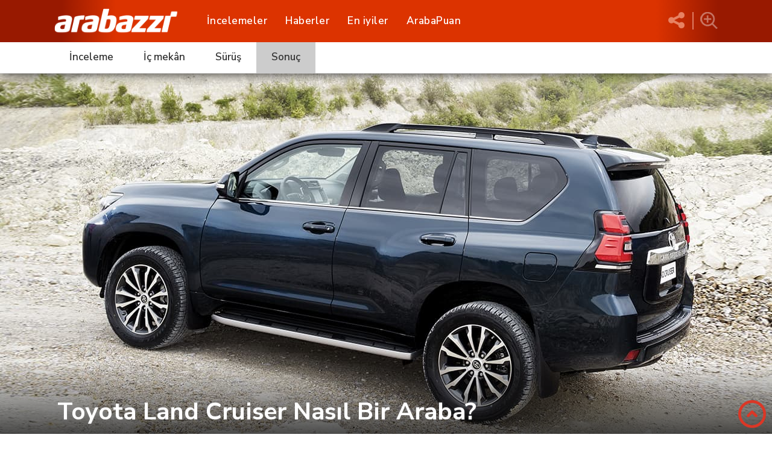

--- FILE ---
content_type: text/html; charset=UTF-8
request_url: https://www.arabazzi.com/inceleme3/toyota/land-cruiser/land-cruiser-sonuc
body_size: 13086
content:
<!doctype html>
<html prefix="og: http://ogp.me/ns#" itemscope itemtype="http://schema.org/WebPage" lang="tr-TR">
<head>
<meta name="robots" content="index, follow">
<meta http-equiv="Content-Type" content="text/html; charset=utf-8">
<meta name="language" content="Turkish">
<meta name="publisher" content="arabazzi.com" />	
<meta name="author" content="arabazzi" />
<link rel="alternate" href="https://www.arabazzi.com/inceleme3/toyota/land-cruiser/land-cruiser-sonuc" hreflang="tr-TR" />
<link rel="shortcut icon" href="/images/favicon.ico" type="image/x-icon">
<link rel="icon" href="/images/favicon.ico" type="image/x-icon">
<link rel="canonical" href="https://www.arabazzi.com/inceleme3/toyota/land-cruiser/land-cruiser-sonuc" />
<link rel="sitemap" href="https://www.arabazzi.com/sitemap.xml" type="application/xml"> 
<meta http-equiv="X-UA-Compatible" content="IE=edge">
<meta property="fb:app_id" content="483729902034781"/>
<meta property="og:locale" content="tr_TR" />
<meta property="og:type" content="article" />
<meta property="og:image:width" content="450"/>
<meta property="og:image:height" content="298"/>
<meta property="og:site_name" content="arabazzi" />
<meta property="article:publisher" content="https://www.facebook.com/arabazzi/" />

<title>Sonuç Olarak Toyota Land Cruiser</title>
<meta name='description' itemprop='description' content='Toyota Land Cruiser özet değerlendirmesi + Fiyatlar, kullanıcı yorumları ve rakip modeller için, arabazzi Land Cruiser incelemesi' />
<meta property='og:title' content='Sonuç Olarak Toyota Land Cruiser'>
<meta property='og:description' content='Toyota Land Cruiser özet değerlendirmesi + Fiyatlar, kullanıcı yorumları ve rakip modeller için, arabazzi Land Cruiser incelemesi'>
<meta property='og:image' content='https://www.arabazzi.com/images/model_gorsel/land-cruiser211.jpg'>
<meta property='og:url' content='https://www.arabazzi.com/inceleme3/toyota/land-cruiser/land-cruiser-sonuc'>
<meta name='twitter:title' content='Sonuç Olarak Toyota Land Cruiser'>
<meta name='twitter:description' content='Toyota Land Cruiser özet değerlendirmesi + Fiyatlar, kullanıcı yorumları ve rakip modeller için, arabazzi Land Cruiser incelemesi'>
<meta name='twitter:image' content='https://www.arabazzi.com/images/model_gorsel/land-cruiser211.jpg'>
<meta name='twitter:card' content='summary_large_image'>

<base href="https://www.arabazzi.com">
<meta name="viewport" content="width=device-width">
<link rel="stylesheet" href="/css/style.css?v166">
<link rel="stylesheet" href="/css/banner-style.css?v14">
<link href="/css/bootstrap.css" rel="stylesheet">

<noscript id="deferred-styles"></noscript>

<link href="https://maxcdn.bootstrapcdn.com/font-awesome/4.2.0/css/font-awesome.min.css" rel="stylesheet">
<link rel="stylesheet" href="https://cdnjs.cloudflare.com/ajax/libs/OwlCarousel2/2.3.4/assets/owl.carousel.min.css">
<link rel="stylesheet" href="https://cdnjs.cloudflare.com/ajax/libs/OwlCarousel2/2.3.4/assets/owl.theme.default.min.css">
<link href="https://fonts.googleapis.com/css?family=Nunito+Sans:200,200i,300,300i,400,400i,600,600i,700,700i,800,800i,900,900i&display=swap" rel="stylesheet">

<script src="/js/jquery.min.js" type="text/javascript"></script>
<script type="text/javascript">
    var jQuery = $.noConflict(true);
</script>
<script src="/js/jquery.fitvids.js" type="text/javascript"></script>

<!--slider-->	
<link rel="stylesheet" href="/css/jquery.bxslider.css">
<script src="/js/jquery.bxslider.js" type="text/javascript"></script>
<script src="/js/slider-settings.js?v=9" type="text/javascript"></script>
<!--slider-->	

<!--lightbox-->	
<link rel="stylesheet" href="/css/swipebox.css">
<script src="/js/jquery.swipebox.js" type="text/javascript"></script>
<!--lightbox-->

<!--raiting-->
<link rel="stylesheet" href="/panel/raiting/themes/bars-1to10.css">
<script src="/panel/raiting/jquery.barrating.js" type="text/javascript"></script>
<script src="/panel/raiting/examples.js" type="text/javascript"></script>
<!--raiting-->

<script src="/js/like.js"></script>
<script src='https://www.google.com/recaptcha/api.js?hl=tr'></script>
<script src="https://kit.fontawesome.com/5600fae660.js" crossorigin="anonymous"></script>
</head>
<body>
<img src="/images/up.png" alt="yukarı" class="up_btn">
<div id="con">
    <header id="js-header">
        <div class="header_in">
            <a class="logo" href="/index.html">
                <img src="/images/arabazzi_logo.png" alt="arabazzi logo"/>
            </a>
            <ul class="vertical_top_menu"> 
                <li class="incelemeler vertical_top_menu_li">
                    <a href="/markalar.html" title="markalar" class="vertical_top_menu_a">İncelemeler</a>
                    <div class="inceleme_menu_con">
                        <ul class="nav nav-tabs">
                            <li class="active tabli"><a data-toggle="tab" href="#home">Markalar</a></li>
                            <li class="tabli"><a data-toggle="tab" href="#menu1">Sınıflar</a></li>
                        </ul>
                        <div class="tab-content">
                            <div id="home" class="tab-pane fade in active">
                                <ul class="tab_menu_con">
                                                                                <li class="tab_menu_con_li">
                                                <a class="tab_menu_con_a"
                                                   href="../../alfa-romeo"
                                                   title="Alfa Romeo">
                                                    Alfa Romeo                                                </a>
                                            </li>
                                                                                <li class="tab_menu_con_li">
                                                <a class="tab_menu_con_a"
                                                   href="../../aston-martin"
                                                   title="Aston Martin">
                                                    Aston Martin                                                </a>
                                            </li>
                                                                                <li class="tab_menu_con_li">
                                                <a class="tab_menu_con_a"
                                                   href="../../audi"
                                                   title="Audi">
                                                    Audi                                                </a>
                                            </li>
                                                                                <li class="tab_menu_con_li">
                                                <a class="tab_menu_con_a"
                                                   href="../../bmw"
                                                   title="BMW">
                                                    BMW                                                </a>
                                            </li>
                                                                                <li class="tab_menu_con_li">
                                                <a class="tab_menu_con_a"
                                                   href="../../bugatti"
                                                   title="Bugatti">
                                                    Bugatti                                                </a>
                                            </li>
                                                                                <li class="tab_menu_con_li">
                                                <a class="tab_menu_con_a"
                                                   href="../../byd"
                                                   title="BYD">
                                                    BYD                                                </a>
                                            </li>
                                                                                <li class="tab_menu_con_li">
                                                <a class="tab_menu_con_a"
                                                   href="../../chery"
                                                   title="Chery">
                                                    Chery                                                </a>
                                            </li>
                                                                                <li class="tab_menu_con_li">
                                                <a class="tab_menu_con_a"
                                                   href="../../chevrolet"
                                                   title="Chevrolet">
                                                    Chevrolet                                                </a>
                                            </li>
                                                                                <li class="tab_menu_con_li">
                                                <a class="tab_menu_con_a"
                                                   href="../../citroen"
                                                   title="Citroen">
                                                    Citroen                                                </a>
                                            </li>
                                                                                <li class="tab_menu_con_li">
                                                <a class="tab_menu_con_a"
                                                   href="../../Dacia"
                                                   title="Dacia">
                                                    Dacia                                                </a>
                                            </li>
                                                                                <li class="tab_menu_con_li">
                                                <a class="tab_menu_con_a"
                                                   href="../../ds"
                                                   title="DS">
                                                    DS                                                </a>
                                            </li>
                                                                                <li class="tab_menu_con_li">
                                                <a class="tab_menu_con_a"
                                                   href="../../ferrari"
                                                   title="Ferrari">
                                                    Ferrari                                                </a>
                                            </li>
                                                                                <li class="tab_menu_con_li">
                                                <a class="tab_menu_con_a"
                                                   href="../../fiat"
                                                   title="Fiat">
                                                    Fiat                                                </a>
                                            </li>
                                                                                <li class="tab_menu_con_li">
                                                <a class="tab_menu_con_a"
                                                   href="../../ford"
                                                   title="Ford">
                                                    Ford                                                </a>
                                            </li>
                                                                                <li class="tab_menu_con_li">
                                                <a class="tab_menu_con_a"
                                                   href="../../honda"
                                                   title="Honda">
                                                    Honda                                                </a>
                                            </li>
                                                                                <li class="tab_menu_con_li">
                                                <a class="tab_menu_con_a"
                                                   href="../../hyundai"
                                                   title="Hyundai">
                                                    Hyundai                                                </a>
                                            </li>
                                                                                <li class="tab_menu_con_li">
                                                <a class="tab_menu_con_a"
                                                   href="../../infiniti"
                                                   title="Infiniti">
                                                    Infiniti                                                </a>
                                            </li>
                                                                                <li class="tab_menu_con_li">
                                                <a class="tab_menu_con_a"
                                                   href="../../jaguar"
                                                   title="Jaguar">
                                                    Jaguar                                                </a>
                                            </li>
                                                                                <li class="tab_menu_con_li">
                                                <a class="tab_menu_con_a"
                                                   href="../../jeep"
                                                   title="Jeep">
                                                    Jeep                                                </a>
                                            </li>
                                                                                <li class="tab_menu_con_li">
                                                <a class="tab_menu_con_a"
                                                   href="../../kia"
                                                   title="Kia">
                                                    Kia                                                </a>
                                            </li>
                                                                                <li class="tab_menu_con_li">
                                                <a class="tab_menu_con_a"
                                                   href="../../lada"
                                                   title="Lada">
                                                    Lada                                                </a>
                                            </li>
                                                                                <li class="tab_menu_con_li">
                                                <a class="tab_menu_con_a"
                                                   href="../../lamborghini"
                                                   title="Lamborghini">
                                                    Lamborghini                                                </a>
                                            </li>
                                                                                <li class="tab_menu_con_li">
                                                <a class="tab_menu_con_a"
                                                   href="../../lancia"
                                                   title="Lancia">
                                                    Lancia                                                </a>
                                            </li>
                                                                                <li class="tab_menu_con_li">
                                                <a class="tab_menu_con_a"
                                                   href="../../land-rover"
                                                   title="Land Rover">
                                                    Land Rover                                                </a>
                                            </li>
                                                                                <li class="tab_menu_con_li">
                                                <a class="tab_menu_con_a"
                                                   href="../../lexus"
                                                   title="Lexus">
                                                    Lexus                                                </a>
                                            </li>
                                                                                <li class="tab_menu_con_li">
                                                <a class="tab_menu_con_a"
                                                   href="../../lotus"
                                                   title="Lotus">
                                                    Lotus                                                </a>
                                            </li>
                                                                                <li class="tab_menu_con_li">
                                                <a class="tab_menu_con_a"
                                                   href="../../maserati"
                                                   title="Maserati">
                                                    Maserati                                                </a>
                                            </li>
                                                                                <li class="tab_menu_con_li">
                                                <a class="tab_menu_con_a"
                                                   href="../../mazda"
                                                   title="Mazda">
                                                    Mazda                                                </a>
                                            </li>
                                                                                <li class="tab_menu_con_li">
                                                <a class="tab_menu_con_a"
                                                   href="../../mercedes"
                                                   title="Mercedes">
                                                    Mercedes                                                </a>
                                            </li>
                                                                                <li class="tab_menu_con_li">
                                                <a class="tab_menu_con_a"
                                                   href="../../mg"
                                                   title="MG">
                                                    MG                                                </a>
                                            </li>
                                                                                <li class="tab_menu_con_li">
                                                <a class="tab_menu_con_a"
                                                   href="../../mini"
                                                   title="Mini">
                                                    Mini                                                </a>
                                            </li>
                                                                                <li class="tab_menu_con_li">
                                                <a class="tab_menu_con_a"
                                                   href="../../mitsubishi"
                                                   title="Mitsubishi">
                                                    Mitsubishi                                                </a>
                                            </li>
                                                                                <li class="tab_menu_con_li">
                                                <a class="tab_menu_con_a"
                                                   href="../../nissan"
                                                   title="Nissan">
                                                    Nissan                                                </a>
                                            </li>
                                                                                <li class="tab_menu_con_li">
                                                <a class="tab_menu_con_a"
                                                   href="../../opel"
                                                   title="Opel">
                                                    Opel                                                </a>
                                            </li>
                                                                                <li class="tab_menu_con_li">
                                                <a class="tab_menu_con_a"
                                                   href="../../peugeot"
                                                   title="Peugeot">
                                                    Peugeot                                                </a>
                                            </li>
                                                                                <li class="tab_menu_con_li">
                                                <a class="tab_menu_con_a"
                                                   href="../../porsche"
                                                   title="Porsche">
                                                    Porsche                                                </a>
                                            </li>
                                                                                <li class="tab_menu_con_li">
                                                <a class="tab_menu_con_a"
                                                   href="../../proton"
                                                   title="Proton">
                                                    Proton                                                </a>
                                            </li>
                                                                                <li class="tab_menu_con_li">
                                                <a class="tab_menu_con_a"
                                                   href="../../renault"
                                                   title="Renault">
                                                    Renault                                                </a>
                                            </li>
                                                                                <li class="tab_menu_con_li">
                                                <a class="tab_menu_con_a"
                                                   href="../../seat"
                                                   title="Seat">
                                                    Seat                                                </a>
                                            </li>
                                                                                <li class="tab_menu_con_li">
                                                <a class="tab_menu_con_a"
                                                   href="../../skoda"
                                                   title="Skoda">
                                                    Skoda                                                </a>
                                            </li>
                                                                                <li class="tab_menu_con_li">
                                                <a class="tab_menu_con_a"
                                                   href="../../smart"
                                                   title="Smart">
                                                    Smart                                                </a>
                                            </li>
                                                                                <li class="tab_menu_con_li">
                                                <a class="tab_menu_con_a"
                                                   href="../../SsangYong"
                                                   title="SsangYong">
                                                    SsangYong                                                </a>
                                            </li>
                                                                                <li class="tab_menu_con_li">
                                                <a class="tab_menu_con_a"
                                                   href="../../Subaru"
                                                   title="Subaru">
                                                    Subaru                                                </a>
                                            </li>
                                                                                <li class="tab_menu_con_li">
                                                <a class="tab_menu_con_a"
                                                   href="../../suzuki"
                                                   title="Suzuki">
                                                    Suzuki                                                </a>
                                            </li>
                                                                                <li class="tab_menu_con_li">
                                                <a class="tab_menu_con_a"
                                                   href="../../tata"
                                                   title="Tata">
                                                    Tata                                                </a>
                                            </li>
                                                                                <li class="tab_menu_con_li">
                                                <a class="tab_menu_con_a"
                                                   href="../../Tesla"
                                                   title="Tesla">
                                                    Tesla                                                </a>
                                            </li>
                                                                                <li class="tab_menu_con_li">
                                                <a class="tab_menu_con_a"
                                                   href="../../toyota"
                                                   title="Toyota">
                                                    Toyota                                                </a>
                                            </li>
                                                                                <li class="tab_menu_con_li">
                                                <a class="tab_menu_con_a"
                                                   href="../../volkswagen"
                                                   title="Volkswagen">
                                                    Volkswagen                                                </a>
                                            </li>
                                                                                <li class="tab_menu_con_li">
                                                <a class="tab_menu_con_a"
                                                   href="../../volvo"
                                                   title="Volvo">
                                                    Volvo                                                </a>
                                            </li>
                                    	
                                </ul>
                            </div>
                            <div id="menu1" class="tab-pane fade">
                                		<ul class="tab_menu_con brands_menu padding-top-30" >
										<li class="tab_menu_con_li left_margin bottom_margin class_margin_bottom class_menu_li_width "  >
						<img src="/images/img-load.jpg" data-src="../../images/siniflar_icons/minik-_xs_1.png"  class="lazy sinif_gorsel " alt="Minik (XS)" />
						<a class="tab_menu_con_a" href="/siniflar/1/minik-xs.html" title="Minik (XS)">Minik (XS)</a>
						</li>
										<li class="tab_menu_con_li left_margin bottom_margin class_margin_bottom class_menu_li_width "  >
						<img src="/images/img-load.jpg" data-src="../../images/siniflar_icons/kucuk-_s_2.png"  class="lazy sinif_gorsel " alt="Küçük (S)" />
						<a class="tab_menu_con_a" href="/siniflar/2/kucuk-s.html" title="Küçük (S)">Küçük (S)</a>
						</li>
										<li class="tab_menu_con_li left_margin bottom_margin class_margin_bottom class_menu_li_width "  >
						<img src="/images/img-load.jpg" data-src="../../images/siniflar_icons/kompakt-_m_3.png"  class="lazy sinif_gorsel " alt="Kompakt (M)" />
						<a class="tab_menu_con_a" href="/siniflar/3/kompakt-m.html" title="Kompakt (M)">Kompakt (M)</a>
						</li>
										<li class="tab_menu_con_li left_margin bottom_margin class_margin_bottom class_menu_li_width "  >
						<img src="/images/img-load.jpg" data-src="../../images/siniflar_icons/buyuk-_l_4.png"  class="lazy sinif_gorsel " alt="Büyük (L)" />
						<a class="tab_menu_con_a" href="/siniflar/4/buyuk-l.html" title="Büyük (L)">Büyük (L)</a>
						</li>
										<li class="tab_menu_con_li left_margin bottom_margin class_margin_bottom class_menu_li_width "  >
						<img src="/images/img-load.jpg" data-src="../../images/siniflar_icons/elektrik--hibrit6.png"  class="lazy sinif_gorsel " alt="Elektrik / Hibrit" />
						<a class="tab_menu_con_a" href="/siniflar/6/elektrik--hibrit.html" title="Elektrik / Hibrit">Elektrik / Hibrit</a>
						</li>
										<li class="tab_menu_con_li left_margin bottom_margin class_margin_bottom class_menu_li_width "  >
						<img src="/images/img-load.jpg" data-src="../../images/siniflar_icons/prestij-_s_7.png"  class="lazy sinif_gorsel " alt="Prestij (S)" />
						<a class="tab_menu_con_a" href="/siniflar/7/prestij-s.html" title="Prestij (S)">Prestij (S)</a>
						</li>
										<li class="tab_menu_con_li left_margin bottom_margin class_margin_bottom class_menu_li_width "  >
						<img src="/images/img-load.jpg" data-src="../../images/siniflar_icons/prestij-_m_8.png"  class="lazy sinif_gorsel " alt="Prestij (M)" />
						<a class="tab_menu_con_a" href="/siniflar/8/prestij-m.html" title="Prestij (M)">Prestij (M)</a>
						</li>
										<li class="tab_menu_con_li left_margin bottom_margin class_margin_bottom class_menu_li_width "  >
						<img src="/images/img-load.jpg" data-src="../../images/siniflar_icons/prestij-_l_9.png"  class="lazy sinif_gorsel " alt="Prestij (L)" />
						<a class="tab_menu_con_a" href="/siniflar/9/prestij-l.html" title="Prestij (L)">Prestij (L)</a>
						</li>
										<li class="tab_menu_con_li left_margin bottom_margin class_margin_bottom class_menu_li_width "  >
						<img src="/images/img-load.jpg" data-src="../../images/siniflar_icons/prestij-_xl_10.png"  class="lazy sinif_gorsel " alt="Prestij (XL)" />
						<a class="tab_menu_con_a" href="/siniflar/10/prestij-xl.html" title="Prestij (XL)">Prestij (XL)</a>
						</li>
										<li class="tab_menu_con_li left_margin bottom_margin class_margin_bottom class_menu_li_width "  >
						<img src="/images/img-load.jpg" data-src="../../images/siniflar_icons/luks11.png"  class="lazy sinif_gorsel " alt="Lüks" />
						<a class="tab_menu_con_a" href="/siniflar/11/luks.html" title="Lüks">Lüks</a>
						</li>
										<li class="tab_menu_con_li left_margin bottom_margin class_margin_bottom class_menu_li_width "  >
						<img src="/images/img-load.jpg" data-src="../../images/siniflar_icons/suv-_s_13.png"  class="lazy sinif_gorsel " alt="SUV (S)" />
						<a class="tab_menu_con_a" href="/siniflar/13/suv-s.html" title="SUV (S)">SUV (S)</a>
						</li>
										<li class="tab_menu_con_li left_margin bottom_margin class_margin_bottom class_menu_li_width "  >
						<img src="/images/img-load.jpg" data-src="../../images/siniflar_icons/suv-_m_14.png"  class="lazy sinif_gorsel " alt="SUV (M)" />
						<a class="tab_menu_con_a" href="/siniflar/14/suv-m.html" title="SUV (M)">SUV (M)</a>
						</li>
										<li class="tab_menu_con_li left_margin bottom_margin class_margin_bottom class_menu_li_width "  >
						<img src="/images/img-load.jpg" data-src="../../images/siniflar_icons/suv-_l_15.png"  class="lazy sinif_gorsel " alt="SUV (L)" />
						<a class="tab_menu_con_a" href="/siniflar/15/suv-l.html" title="SUV (L)">SUV (L)</a>
						</li>
										<li class="tab_menu_con_li left_margin bottom_margin class_margin_bottom class_menu_li_width "  >
						<img src="/images/img-load.jpg" data-src="../../images/siniflar_icons/suv-_xl_19.png"  class="lazy sinif_gorsel " alt="SUV (XL)" />
						<a class="tab_menu_con_a" href="/siniflar/19/suv-xl.html" title="SUV (XL)">SUV (XL)</a>
						</li>
										<li class="tab_menu_con_li left_margin bottom_margin class_margin_bottom class_menu_li_width "  >
						<img src="/images/img-load.jpg" data-src="../../images/siniflar_icons/sporperformans12.png"  class="lazy sinif_gorsel " alt="Spor/Performans" />
						<a class="tab_menu_con_a" href="/siniflar/12/sporperformans.html" title="Spor/Performans">Spor/Performans</a>
						</li>
										<li class="tab_menu_con_li left_margin bottom_margin class_margin_bottom class_menu_li_width "  >
						<img src="/images/img-load.jpg" data-src="../../images/siniflar_icons/prestij-suv-_s_21.png"  class="lazy sinif_gorsel " alt="Prestij SUV (S)" />
						<a class="tab_menu_con_a" href="/siniflar/21/prestij-suv-s.html" title="Prestij SUV (S)">Prestij SUV (S)</a>
						</li>
										<li class="tab_menu_con_li left_margin bottom_margin class_margin_bottom class_menu_li_width "  >
						<img src="/images/img-load.jpg" data-src="../../images/siniflar_icons/prestij-suv-_m_22.png"  class="lazy sinif_gorsel " alt="Prestij SUV (M)" />
						<a class="tab_menu_con_a" href="/siniflar/22/prestij-suv-m.html" title="Prestij SUV (M)">Prestij SUV (M)</a>
						</li>
										<li class="tab_menu_con_li left_margin bottom_margin class_margin_bottom class_menu_li_width "  >
						<img src="/images/img-load.jpg" data-src="../../images/siniflar_icons/prestij-suv-_l_23.png"  class="lazy sinif_gorsel " alt="Prestij SUV (L)" />
						<a class="tab_menu_con_a" href="/siniflar/23/prestij-suv-l.html" title="Prestij SUV (L)">Prestij SUV (L)</a>
						</li>
										<li class="tab_menu_con_li left_margin bottom_margin class_margin_bottom class_menu_li_width "  >
						<img src="/images/img-load.jpg" data-src="../../images/siniflar_icons/prestij-suv-_xl_24.png"  class="lazy sinif_gorsel " alt="Prestij SUV (XL)" />
						<a class="tab_menu_con_a" href="/siniflar/24/prestij-suv-xl.html" title="Prestij SUV (XL)">Prestij SUV (XL)</a>
						</li>
										<li class="tab_menu_con_li left_margin bottom_margin class_margin_bottom class_menu_li_width "  >
						<img src="/images/img-load.jpg" data-src="../../images/siniflar_icons/coupe--cabrio5.png"  class="lazy sinif_gorsel " alt="Coupe / Cabrio" />
						<a class="tab_menu_con_a" href="/siniflar/5/coupe--cabrio.html" title="Coupe / Cabrio">Coupe / Cabrio</a>
						</li>
										<li class="tab_menu_con_li left_margin bottom_margin class_margin_bottom class_menu_li_width "  >
						<img src="/images/img-load.jpg" data-src="../../images/siniflar_icons/van--mpv-_s_16.png"  class="lazy sinif_gorsel " alt="Van / MPV (S)" />
						<a class="tab_menu_con_a" href="/siniflar/16/van--mpv-s.html" title="Van / MPV (S)">Van / MPV (S)</a>
						</li>
										<li class="tab_menu_con_li left_margin bottom_margin class_margin_bottom class_menu_li_width "  >
						<img src="/images/img-load.jpg" data-src="../../images/siniflar_icons/van--mpv-_m_17.png"  class="lazy sinif_gorsel " alt="Van / MPV (M)" />
						<a class="tab_menu_con_a" href="/siniflar/17/van--mpv-m.html" title="Van / MPV (M)">Van / MPV (M)</a>
						</li>
										<li class="tab_menu_con_li left_margin bottom_margin class_margin_bottom class_menu_li_width "  >
						<img src="/images/img-load.jpg" data-src="../../images/siniflar_icons/van--mpv-_l_18.png"  class="lazy sinif_gorsel " alt="Van / MPV (L)" />
						<a class="tab_menu_con_a" href="/siniflar/18/van--mpv-l.html" title="Van / MPV (L)">Van / MPV (L)</a>
						</li>
										<li class="tab_menu_con_li left_margin bottom_margin class_margin_bottom class_menu_li_width "  >
						<img src="/images/img-load.jpg" data-src="../../images/siniflar_icons/van--mpv-_xl_20.png"  class="lazy sinif_gorsel " alt="Van / MPV (XL)" />
						<a class="tab_menu_con_a" href="/siniflar/20/van--mpv-xl.html" title="Van / MPV (XL)">Van / MPV (XL)</a>
						</li>
				
		</ul>	
                            </div>
                        </div>
                    </div>
                </li>
                <li class="vertical_top_menu_li">
                    <a href="../../haberler.html" class="vertical_top_menu_a" title="Arabazzi Haberler">Haberler</a>
                </li>
                <li class="vertical_top_menu_li">
                    <a href="../../eniyiler.html" class="vertical_top_menu_a" title="en iyi arabalar">En iyiler</a>
                </li>
                <!--<li class="vertical_top_menu_li"><a href="#" class="vertical_top_menu_a">ArabazziTV</a></li>-->
                <li class="vertical_top_menu_li">
                    <a href="../../arabapuan.html" class="vertical_top_menu_a" title="arabapuan">ArabaPuan</a>
                </li>
            </ul>

            <div class="social_btn">
                <div class="social_bar">
                    <a href="https://www.facebook.com/arabazzi/" class="s1" target="_blank" title="facebook"></a>
                    <a href="https://twitter.com/arabazzi" class="s2" target="_blank" title="twitter"></a>
                    <a href="https://www.linkedin.com/company/arabazzi/" class="s4" title="linkedin" target="_blank"></a>
                    <a href="https://www.youtube.com/channel/UCsLmfVyHVFZfu78C_rU0mTA" class="s5" title="youtube" target="_blank"></a>
                    <a href="https://www.instagram.com/arabazzi/" class="s6" title="instagram" target="_blank"></a>
                </div>
            </div>

            <div class="menu_line"></div>
            <div class="menu_line2"></div>

            <div class="mob_menu_btn">
                <script>
                jQuery(".mob_menu_btn").click(function(){
                    jQuery(".mob_menu_con").slideToggle("fast");
                    jQuery(".mob_menu_btn").css("background", "white");
                    jQuery(".mob_menu_con").css("display", "block");
                });
                </script>
                <div></div>
                <div></div>
                <div></div>
            </div>

            <div class="search_btn">
                <div class="search_bar">
                    <div class="search_bar_in">
                        <input class="search_input" type="text" id="ara" placeholder="Ne Aramıştınız?">
                        <ul class="list-group kelimeler" id="result"></ul>
                    </div>
                </div>
            </div>

        </div>

        <div class="mob_menu_con">
            <div class="panel-group" id="accordion">
                <div class="panel panel-default">
                    <div class="panel-heading">
                        <h4 class="panel-title">
                            <a href="../../markalar.html" title="markalar">İncelemeler</a>
                        </h4>
                    </div>
                    <div class="panel-collapse collapse"></div>
                </div>
                <div class="panel panel-default">
                    <div class="panel-heading">
                        <h4 class="panel-title">
                            <a href="../../haberler.html" title="haberler">Haberler</a>
                        </h4>
                    </div>
                    <div class="panel-collapse collapse"></div>
                </div>
                <div class="panel panel-default">
                    <div class="panel-heading">
                        <h4 class="panel-title">
                            <a href="../../eniyiler.html" title="En iyi arabalar">Sınıflar / En iyiler</a>
                        </h4>
                    </div>
                    <div class="panel-collapse collapse"></div>
                </div>
                <div class="panel panel-default">
                    <div class="panel-heading">
                        <h4 class="panel-title">
                            <a href="../../arabapuan.html" title="araba puan">ArabaPuan</a>
                        </h4>
                    </div>
                    <div class="panel-collapse collapse"></div>
                </div>
            </div> 			
        </div>	
    </header>
<script>
jQuery(document).ready(function(){	
	
jQuery('.close').on('click',function(){ 	
		jQuery('.modal').hide();
});	
jQuery('#myBtn').on('click',function(){ 	
		jQuery('.modal').show();
});	
jQuery('.myBtn').on('click',function(){ 	
		jQuery('.modal').show();
});	

/*POPUP*/
});
</script>
<div id="myModal" class="modal">

  <!-- Modal content -->
  <div class="modal-content" style="-webkit-border-radius: 20px;-moz-border-radius: 20px;border-radius: 20px;">
	  <div class="modal-header">ArabaPuan    <span class="close">&times;</span></div>
	  <div class="modal-orta">
		  <form method="post" onsubmit="return submitUserForm();" action="/kayit.html" enctype="multipart/form-data">	  
		  
			  <div class="form_con">
				  <!--
				  <div class="form_row_tek">
					  <div class="form_row_satir"><input name="kullanimsikligi" type="radio" value="Hergün kullanıyorum"  id="kullanimsikligi1" required><label for="kullanimsikligi1">&nbsp;Hergün kullanıyorum</label></div>
					  <div class="form_row_satir"><input name="kullanimsikligi" type="radio" value="Haftasonu kullanıyorum"  id="kullanimsikligi2" required><label for="kullanimsikligi2">&nbsp;Haftasonu kullanıyorum</label></div>
				  </div>
				  <hr>
				  <div class="form_row_tek">
					  <div class="form_row_satir"><input name="aracdurumu" type="radio" value="Araç sahibiyim"  id="aracdurumu1" required><label for="aracdurumu1">&nbsp;Araç sahibiyim</label></div>
					  <div class="form_row_satir"><input name="aracdurumu" type="radio" value="Aracı  kullanıyorum"  id="aracdurumu2" required><label for="aracdurumu2">&nbsp;Aracı  kullanıyorum</label></div>
				  </div>
				  
				  <hr>-->
				  
					<script type="text/javascript">
							jQuery(document).ready(function()
							{
								jQuery("#parent").change(function()
									{
										var id=jQuery(this).val();
										var dataString = 'id='+ id;

											jQuery.ajax
											({
												type: "POST",
												url: "../../panel/select.php",
												data: dataString,
												cache: false,
												success: function(html)
												{
												jQuery("#child").html(html);
												}
											});

									});

							});
					</script>
				  
				  
				  <div class="form_row">Marka Seç</div>
				  <div class="form_row_uzun">
				  <div class="styled-select slate">
						  <select id="parent" name="marka" required>
							<option value="">Seçiniz</option>
							 
							<option value="1">Alfa Romeo</option>
							 
							<option value="2">Aston Martin</option>
							 
							<option value="3">Audi</option>
							 
							<option value="4">BMW</option>
							 
							<option value="5">Bugatti</option>
							 
							<option value="6">Chery</option>
							 
							<option value="7">Chevrolet</option>
							 
							<option value="8">Citroen</option>
							 
							<option value="9">Dacia</option>
							 
							<option value="10">DS</option>
							 
							<option value="11">Ferrari</option>
							 
							<option value="12">Fiat</option>
							 
							<option value="13">Ford</option>
							 
							<option value="14">Honda</option>
							 
							<option value="15">Hyundai</option>
							 
							<option value="16">Infiniti</option>
							 
							<option value="17">Jaguar</option>
							 
							<option value="18">Jeep</option>
							 
							<option value="19">Kia</option>
							 
							<option value="20">Lada</option>
							 
							<option value="21">Lamborghini</option>
							 
							<option value="22">Lancia</option>
							 
							<option value="23">Land Rover</option>
							 
							<option value="24">Lexus</option>
							 
							<option value="25">Lotus</option>
							 
							<option value="26">Maserati</option>
							 
							<option value="27">Mazda</option>
							 
							<option value="28">Mercedes</option>
							 
							<option value="29">Mini</option>
							 
							<option value="30">Mitsubishi</option>
							 
							<option value="31">Nissan</option>
							 
							<option value="32">Opel</option>
							 
							<option value="51">BYD</option>
							 
							<option value="50">Peugeot</option>
							 
							<option value="34">Porsche</option>
							 
							<option value="35">Proton</option>
							 
							<option value="36">Renault</option>
							 
							<option value="37">Seat</option>
							 
							<option value="38">Skoda</option>
							 
							<option value="39">Smart</option>
							 
							<option value="40">SsangYong</option>
							 
							<option value="41">Subaru</option>
							 
							<option value="42">Suzuki</option>
							 
							<option value="43">Tata</option>
							 
							<option value="44">Tesla</option>
							 
							<option value="45">Toyota</option>
							 
							<option value="46">Volkswagen</option>
							 
							<option value="47">Volvo</option>
							 
							<option value="49">MG</option>
													  </select>
				  </div>		  
				  </div>
				  
				  <div class="form_row">Model Seç</div>
				  <div class="form_row_uzun">
				  <div class="styled-select slate">
						  <select id="child" name="model" required>
						  </select>
				  </div>		  
				  </div>
				  
				  <div class="form_row2">Model Yılı</div>
				  <div class="form_row_uzun2">
				  <div class="styled-select slate">
						  <select name="yil" required>
							<option value="">Seçiniz</option>
							<option value="2020">2025</option>	
							<option value="2020">2024</option>	
							<option value="2020">2023</option>	
							<option value="2020">2022</option>	
							<option value="2020">2021</option>	
							<option value="2020">2020</option>	
							<option value="2019">2019</option>							
							<option value="2018">2018</option>
							<option value="2017">2017</option>
							<option value="2016">2016</option>
							<option value="2015">2015</option>
							<option value="2014">2014</option>
							<option value="2013">2013</option>
							<option value="2012">2012</option>
							<option value="2011">2011</option>
							<option value="2010">2010</option>
							<option value="2009">2009</option>
							<option value="2008">2008</option>
						  </select>
				  </div>		  
				  </div>
				  <div class="form_row2" style="padding-left: 5px">Yakıt türü</div>
				  <div class="form_row_uzun2">
				  <div class="styled-select slate">
						  <select name="yakit" required>
							<option value="">Seçiniz</option>
							<option value="Benzin">Benzin</option>
							<option value="Dizel">Dizel</option>
							<option value="LPG">LPG</option>						  
							<option value="Elektrik">Elektrik</option>
							<option value="Hibrit">Hibrit</option>
							<option value="Plug-in Hibrit">Plug-in Hibrit</option>
							<option value="Hidrojen">Hidrojen</option>							  
					  </select>
				  </div>		  
				  </div>
					<script type="text/javascript">
							jQuery(document).ready(function()
							{
								jQuery("#child").change(function()
									{
										var id=jQuery(this).val();
										var dataString = 'id='+ id;

											jQuery.ajax
											({
												type: "POST",
												url: "../../panel/selectmotor.php",
												data: dataString,
												cache: false,
												success: function(html)
												{
												jQuery("#motorsanziman").html(html);
												}
											});

									});
								
								
								
								jQuery(".diger_row").hide();
								jQuery(".diger_row_uzun").hide();

								jQuery("#motorsanziman").change(function(){
										var value = jQuery("#motorsanziman").val();
										if(value==66){
											jQuery(".diger_row").show();
											jQuery(".diger_row_uzun").show();
										}
										else{
											jQuery(".diger_row").hide();
											jQuery(".diger_row_uzun").hide();
										}
								
								});
						
						});

						

					</script>
				  <div class="form_row2 lineheight15">Motor / Şanzıman</div>
				  <div class="form_row_uzun2">
				  <div class="styled-select slate">
						  <select id="motorsanziman" name="motorsanziman" >
							<option value="">Seçiniz</option>
							  
					  	  </select>
					  
				  </div>		  
				  </div>
				  
				  
				  <div class="form_row2 diger_row" style="padding-left: 5px">Yazın </div>
				  <div class="form_row_uzun2 diger_row_uzun"><input type="text" name="diger" class="inputtext"></div>

				  
				  <!--<hr>	  
				  <div class="form_row_tek">
					  <div class="form_row_satir"> <input name="sahip" type="radio" value="İlk sahibiyim"  id="sahip1" required><label for="sahip1">&nbsp;İlk sahibiyim</label></div>
					  <div class="form_row_satir"><input name="sahip" type="radio" value="İkinci el"  id="sahip2" required><label for="sahip2">&nbsp;İkinci el</label></div>
				  </div>-->
				  <hr>	  
				  
			  </div>
	
		  
		<div class="raiting-con">  
			<div class="raiting-row1">Sürüş kalitesi</div>
			<div class="raiting-row2">Direksiyonda olmak keyifli mi? Yüksek hızda güven veriyor mu? Motor - şanzıman uyumu nasıl? </div>
		  <div class="controls" id="rait">
					<select id="surusanket" name="surusanket" autocomplete="off" class="rating-disable " >
							<option value="1">1</option>
							<option value="1.5">1.5</option>
							<option value="2">2</option>
							<option value="2.5">2.5</option>
							<option value="3">3</option>
							<option value="3.5">3.5</option>
							<option value="4">4</option>
							<option value="4.5">4.5</option>
							<option value="5">5</option>
							<option value="5.5">5.5</option>
							<option value="6">6</option>
							<option value="6.5">6.5</option>
							<option value="7">7</option>
							<option value="7.5">7.5</option>
							<option value="8">8</option>
							<option value="8.5">8.5</option>
							<option value="9">9</option>
							<option value="9.5">9.5</option>
							<option value="10">10</option>
					</select>
		</div>
		</div>
		<div class="raiting-con">  
			<div class="raiting-row1">Konfor</div>
			<div class="raiting-row2">Yoldaki bozuklukları çok hissettiriyor mu? Yol, motor ve rüzgâr sesi izolasyonu nasıl?</div>
		  <div class="controls" id="rait">
					<select id="konforanket" name="konforanket" autocomplete="off" class="rating-disable" >
						<option value="1">1</option>
						<option value="1.5">1.5</option>
						<option value="2">2</option>
						<option value="2.5">2.5</option>
						<option value="3">3</option>
						<option value="3.5">3.5</option>
						<option value="4">4</option>
						<option value="4.5">4.5</option>
						<option value="5">5</option>
						<option value="5.5">5.5</option>
						<option value="6">6</option>
						<option value="6.5">6.5</option>
						<option value="7">7</option>
						<option value="7.5">7.5</option>
						<option value="8">8</option>
						<option value="8.5">8.5</option>
						<option value="9">9</option>
						<option value="9.5">9.5</option>
						<option value="10">10</option>
					</select>
		</div>
		</div>
		<div class="raiting-con">  
			<div class="raiting-row1">Performans</div>
			<div class="raiting-row2">Kağıt üstündeki gücü yansıtıyor mu? Yüklüyken, yokuşta, uzun yol ve sollamalarda nasıl?</div>
		  <div class="controls" id="rait">
					<select id="performans" name="performans" autocomplete="off" class="rating-disable" >
						<option value="1">1</option>
						<option value="1.5">1.5</option>
						<option value="2">2</option>
						<option value="2.5">2.5</option>
						<option value="3">3</option>
						<option value="3.5">3.5</option>
						<option value="4">4</option>
						<option value="4.5">4.5</option>
						<option value="5">5</option>
						<option value="5.5">5.5</option>
						<option value="6">6</option>
						<option value="6.5">6.5</option>
						<option value="7">7</option>
						<option value="7.5">7.5</option>
						<option value="8">8</option>
						<option value="8.5">8.5</option>
						<option value="9">9</option>
						<option value="9.5">9.5</option>
						<option value="10">10</option>
					</select>
		</div>
		</div>
		<div class="raiting-con">  
			<div class="raiting-row1">Tüketim</div>
			<div class="raiting-row2">Fabrika verileri gerçekçi mi? Şehir içinde tüketim çok artıyor mu? Tek depo menzili nasıl?</div>
		  <div class="controls" id="rait">
					<select id="tuketim" name="tuketim" autocomplete="off" class="rating-disable" >
						<option value="1">1</option>
						<option value="1.5">1.5</option>
						<option value="2">2</option>
						<option value="2.5">2.5</option>
						<option value="3">3</option>
						<option value="3.5">3.5</option>
						<option value="4">4</option>
						<option value="4.5">4.5</option>
						<option value="5">5</option>
						<option value="5.5">5.5</option>
						<option value="6">6</option>
						<option value="6.5">6.5</option>
						<option value="7">7</option>
						<option value="7.5">7.5</option>
						<option value="8">8</option>
						<option value="8.5">8.5</option>
						<option value="9">9</option>
						<option value="9.5">9.5</option>
						<option value="10">10</option>
					</select>
		</div>
		</div>
		<div class="raiting-con">  
			<div class="raiting-row1">Kalite</div>
			<div class="raiting-row2">Cızırtı, tıkırtı ve arızalar zamanla arttı mı? Aracın fiyatına göre malzeme ve işçilik kalitesi nasıl?</div>
		  <div class="controls" id="rait">
					<select id="kaliteanket" name="kaliteanket" autocomplete="off" class="rating-disable" >
						<option value="1">1</option>
						<option value="1.5">1.5</option>
						<option value="2">2</option>
						<option value="2.5">2.5</option>
						<option value="3">3</option>
						<option value="3.5">3.5</option>
						<option value="4">4</option>
						<option value="4.5">4.5</option>
						<option value="5">5</option>
						<option value="5.5">5.5</option>
						<option value="6">6</option>
						<option value="6.5">6.5</option>
						<option value="7">7</option>
						<option value="7.5">7.5</option>
						<option value="8">8</option>
						<option value="8.5">8.5</option>
						<option value="9">9</option>
						<option value="9.5">9.5</option>
						<option value="10">10</option>
					</select>
		</div>
		</div>
		<div class="raiting-con">  
			<div class="raiting-row1">Hacim ve Kullanışlılık</div>
			<div class="raiting-row2">Önde, arkada yeterli alan var mı? Bagaj hacmi, eşya gözleri, cepler vs. yeterli mi?</div>
		  <div class="controls" id="rait">
					<select id="hacimkullanim" name="hacimkullanim" autocomplete="off" class="rating-disable" >
						<option value="1">1</option>
						<option value="1.5">1.5</option>
						<option value="2">2</option>
						<option value="2.5">2.5</option>
						<option value="3">3</option>
						<option value="3.5">3.5</option>
						<option value="4">4</option>
						<option value="4.5">4.5</option>
						<option value="5">5</option>
						<option value="5.5">5.5</option>
						<option value="6">6</option>
						<option value="6.5">6.5</option>
						<option value="7">7</option>
						<option value="7.5">7.5</option>
						<option value="8">8</option>
						<option value="8.5">8.5</option>
						<option value="9">9</option>
						<option value="9.5">9.5</option>
						<option value="10">10</option>
					</select>
		</div>
		</div>
		<div class="raiting-con">  
			<div class="raiting-row1">Donanım</div>
			<div class="raiting-row2">Fiyata göre, konfor, teknoloji ve güvenlik donanımları (bel desteği, geri görüş, acil frenleme vs.) yeterli mi? </div>
		  <div class="controls" id="rait">
					<select id="donanim" name="donanim" autocomplete="off" class="rating-disable" >
						<option value="1">1</option>
						<option value="1.5">1.5</option>
						<option value="2">2</option>
						<option value="2.5">2.5</option>
						<option value="3">3</option>
						<option value="3.5">3.5</option>
						<option value="4">4</option>
						<option value="4.5">4.5</option>
						<option value="5">5</option>
						<option value="5.5">5.5</option>
						<option value="6">6</option>
						<option value="6.5">6.5</option>
						<option value="7">7</option>
						<option value="7.5">7.5</option>
						<option value="8">8</option>
						<option value="8.5">8.5</option>
						<option value="9">9</option>
						<option value="9.5">9.5</option>
						<option value="10">10</option>
					</select>
		</div>
		</div>
		<div class="raiting-con">  
			<div class="raiting-row1">Bilgi/Eğlence sistemi</div>
			<div class="raiting-row2"> Ekran boyutu, görüntü kalitesi, tepki hızı nasıl? Menüler kullanışlı mı? Bağlantı özellikleri yeterli mi?</div>
		  <div class="controls" id="rait">
					<select id="bilgieglence" name="bilgieglence" autocomplete="off" class="rating-disable" >
						<option value="1">1</option>
						<option value="1.5">1.5</option>
						<option value="2">2</option>
						<option value="2.5">2.5</option>
						<option value="3">3</option>
						<option value="3.5">3.5</option>
						<option value="4">4</option>
						<option value="4.5">4.5</option>
						<option value="5">5</option>
						<option value="5.5">5.5</option>
						<option value="6">6</option>
						<option value="6.5">6.5</option>
						<option value="7">7</option>
						<option value="7.5">7.5</option>
						<option value="8">8</option>
						<option value="8.5">8.5</option>
						<option value="9">9</option>
						<option value="9.5">9.5</option>
						<option value="10">10</option>
					</select>
		</div>
		</div>
		<div class="raiting-con">  
			<div class="raiting-row1">Sorunsuzluk</div>
			<div class="raiting-row2">Üretim ve kalite kaynaklı mekanik ya da elektronik sorunlar sık yaşanıyor mu? Sorunlar zamanla arttı mı?</div>
		  <div class="controls" id="rait">
					<select id="sorunsuzluk" name="sorunsuzluk" autocomplete="off" class="rating-disable" >
						<option value="1">1</option>
						<option value="1.5">1.5</option>
						<option value="2">2</option>
						<option value="2.5">2.5</option>
						<option value="3">3</option>
						<option value="3.5">3.5</option>
						<option value="4">4</option>
						<option value="4.5">4.5</option>
						<option value="5">5</option>
						<option value="5.5">5.5</option>
						<option value="6">6</option>
						<option value="6.5">6.5</option>
						<option value="7">7</option>
						<option value="7.5">7.5</option>
						<option value="8">8</option>
						<option value="8.5">8.5</option>
						<option value="9">9</option>
						<option value="9.5">9.5</option>
						<option value="10">10</option>
					</select>
		</div>
		</div>
		<div class="raiting-con">  
			<div class="raiting-row1">Parça/Servis giderleri</div>
			<div class="raiting-row2">Yetkili servis bakımları, parça ve işçilik ücretleri rakip markalar ve hizmete kıyasla nasıl? </div>
		  <div class="controls" id="rait">
					<select id="parca" name="parca" autocomplete="off" class="rating-disable" >
						<option value="1">1</option>
						<option value="1.5">1.5</option>
						<option value="2">2</option>
						<option value="2.5">2.5</option>
						<option value="3">3</option>
						<option value="3.5">3.5</option>
						<option value="4">4</option>
						<option value="4.5">4.5</option>
						<option value="5">5</option>
						<option value="5.5">5.5</option>
						<option value="6">6</option>
						<option value="6.5">6.5</option>
						<option value="7">7</option>
						<option value="7.5">7.5</option>
						<option value="8">8</option>
						<option value="8.5">8.5</option>
						<option value="9">9</option>
						<option value="9.5">9.5</option>
						<option value="10">10</option>
					</select>
		</div>
		</div>
		<div class="raiting-con">  
			<div class="raiting-row1">Servis kalitesi</div>
			<div class="raiting-row2">Markadan beklediğin kalite ve hızda hizmet alıyor musun? Sorunlar etkili ve kalıcı şekilde çözülüyor mu? </div>
		  <div class="controls" id="rait">
					<select id="servis" name="servis" autocomplete="off" class="rating-disable" >
						<option value="1">1</option>
						<option value="1.5">1.5</option>
						<option value="2">2</option>
						<option value="2.5">2.5</option>
						<option value="3">3</option>
						<option value="3.5">3.5</option>
						<option value="4">4</option>
						<option value="4.5">4.5</option>
						<option value="5">5</option>
						<option value="5.5">5.5</option>
						<option value="6">6</option>
						<option value="6.5">6.5</option>
						<option value="7">7</option>
						<option value="7.5">7.5</option>
						<option value="8">8</option>
						<option value="8.5">8.5</option>
						<option value="9">9</option>
						<option value="9.5">9.5</option>
						<option value="10">10</option>
					</select>
		</div>
		</div>

			<input type="hidden" name="kaliteanketsonuc">
		  	<input type="hidden" name="konforanketsonuc">
		  	<input type="hidden" name="surusanketsonuc">
		  	<input type="hidden" name="hacimkullanimsonuc">
		  	<input type="hidden" name="performanssonuc">
		  	<input type="hidden" name="tuketimsonuc">
		  	<input type="hidden" name="donanimsonuc">
		  	<input type="hidden" name="bilgieglencesonuc">
		  	<input type="hidden" name="sorunsuzluksonuc">
		  	<input type="hidden" name="servissonuc">
			<input type="hidden" name="parcasonuc">
			<input type="hidden" name="genelsonuc">
			<input type="hidden" name="tarih" value="29.12.2025">

			<div class="raiting-footer">Ortalama puanın: <span class="raiting_footer_ortalama_puan"></span><span class="raiting_footer_ortalama_puan_gri"> / 11</span> </div>  
		  	<hr>
		  
			<script>
				 var limit;
				 var id;
				  function countChar(val,limit,id) {  var len = val.value.length; if (len >= limit) { val.value = val.value.substring(0, limit);} else { $('#charNum'+id).text(limit - len);}};
			</script>
			  
				  <div class="raiting-con">
					  <div class="form_yorum_arti">Sevdiğim özellikleri</div>
			   		  <textarea name="yorum1" required onkeyup="countChar(this,180,1)"></textarea>
					  <div id="charNum1"></div>
			  	 </div>
				  <div class="raiting-con">
					  <div class="form_yorum_eksi">Sevmediğim özellikleri</div>
			   		  <textarea name="yorum2" required onkeyup="countChar(this,180,2)"></textarea>
					  <div id="charNum2"></div>
			  	 </div>
		  	  <hr style="clear: both">
			  <div class="form_con" >
				  <div class="form_row_tek">
					  <div class="form_row_satir"><input name="cinsiyet" type="radio" value="Erkek" id="radio1" required><label for="radio1">&nbsp;Erkek</label></div>
					  <div class="form_row_satir"><input name="cinsiyet" type="radio" value="kadin" id="radio2" required><label for="radio2">&nbsp;Kadın</label></div>
				  </div>
				  <hr>
				  <div class="form_row_tek">
					<div class="form_row_satir"><input name="medenidurum" type="radio" value="Evli"  id="medenidurum1" required><label for="medenidurum1">&nbsp;Evli</label></div>
					<div class="form_row_satir"><input name="medenidurum" type="radio" value="Bekar"  id="medenidurum2" required><label for="medenidurum2">&nbsp;Bekar</label></div>
					<div class="form_row_satir"><input name="medenidurum" type="radio" value="Evli ve cocuklu"  id="medenidurum3" required><label for="medenidurum3">&nbsp;Evli ve çocuklu</label></div>
					<div class="form_row_satir"><input name="medenidurum" type="radio" value="Evli ve bol cocuklu"  id="medenidurum4" required><label for="medenidurum4">&nbsp;Evli ve bol çocuklu</label></div>
				  </div>
				  <hr>

				  <div class="form_row_uzun"><input type="text" name="isim" required class="inputtext" placeholder="İsim veya Kullanıcı adınız"></div>
				  <div class="form_row_uzun"><input type="text" name="eposta" required class="inputtext" placeholder="E-Posta"></div>
				  

				  <div class="form_row_uzun" style="height: 150px ; overflow-y: scroll; padding: 10px; border:  solid 1px #ccc;margin-bottom: 10px;">
					  <strong>Bilgilendirme ve ArabaPuan Kullanım Koşulları:</strong><br><br>
						Gizlilik politikamız gereği, iletişim kurmak, yorum ve görüş eklemek amacıyla bizimle paylaşacağınız isim, telefon, adres, e-posta vb. kişisel veriler/bilgiler kesinlikle tarafımızdan kaydedilmemekte, saklanmamakta ve üçüncü kişilerle de paylaşılmamaktadır. Kişisel verileriniz/bilgileriniz tamamen veya kısmen otomatik olan ya da herhangi bir veri kayıt sisteminin parçası olmak kaydıyla otomatik olmayan yollarla işlenmemektedir.<br><br>

						ArabaPuan formunu doldururken, sizden adınız (Sadece adınız yeterli. Soyadınızı ya da bir kullanıcı adı kullanmak size kalmış) ve mail adresiniz dışında (kötü niyetli robotlara karşı tedbir) herhangi bir kişisel bilgi istemiyoruz. Verseniz de saklamıyoruz.<br><br>

						İçiniz rahat olsun; arabazzi'nin hiçbir fonksiyonu kişisel bilgilerinizi toplamak için tasarlanmadı ve toplamıyor da. Tek amacımız, merak ettiğiniz, araştırdığınız ya da kullandığınız arabalar hakkında, tüm arabazzi kullanıcılarının işine yarayacak genel bilgiler, istatistiksel veriler ve kullanışlı araçlar oluşturmak. ArabaPuan kullanıcı yorumları, kullanıcının kimliği ifşa edilmeden arabazzi.net, arabapuan.com, otofiyatbul.com ve otofiyatal.com sitelerinde de yayınlanabilir.

						Hakaret, karalama içeren, kanuna aykırı ve/veya yanıltıcı her türlü içerik girişi kullanıcının şahsi sorumluluğundadır, bunlardan dolayı Arabazzi sorumlu tutulamaz. Site yönetimi, kullanıcıların oluşturduğu her türlü içeriği, istediği zaman yayından kaldırma ve/veya kanuni sakınca yaratabilecek bölümleri silme hakkını saklı tutar.<br><br>

						Bu web sitesini ziyaret edenler işbu gizlilik ve kullanım koşullarını kabul etmiş sayılır.<br><br> 
				  
				  
				  
				  </div>
				  <div class="form_row_uzun"><input name="kabul" type="radio" value="1" id="kabul" required><label for="kabul">&nbsp;Kabul ediyorum</label></div>
				  <span class="msg-error error"></span>

				  
				      <div class="g-recaptcha" data-sitekey="6LfWdrkUAAAAAPhp5NwOYjJhqO9TvjGOcHYqO5Pp" data-callback="verifyCaptcha" style="width: 100% !important;display: inline-block;margin-bottom: 20px; "></div>
    				  <div id="g-recaptcha-error"></div>

				  
				  
				  <div class="form_row_uzun"><input type="submit" value="Yayınla" class="kaydet"></div>
			  </div>
		  	  <hr style="clear: both">
			  
			  
			  
		  
		  </form>  
		  
<script src='https://www.google.com/recaptcha/api.js'></script>
<script>
function submitUserForm() {
    var response = grecaptcha.getResponse();
    if(response.length == 0) {
        document.getElementById('g-recaptcha-error').innerHTML = '<span style="color:red;">Robot olmadığını ispatla :)</span>';
        return false;
    }
    return true;
}
 
function verifyCaptcha() {
    document.getElementById('g-recaptcha-error').innerHTML = '';
}
</script>	

		  
	  </div>
  </div>

</div>


<!--sticy menu -->   

<div class="sticky_menu">
    <div class="sticky_menu_in">
        <ul>
            <li class="">
                <a href="../../toyota/land-cruiser" 
                   title="Toyota land-cruiser İnceleme">
                    İnceleme
                </a>
            </li>

            <li class="">
                <a href="../../inceleme1/toyota/land-cruiser/land-cruiser-ic-mekan" 
                   title="Toyota land-cruiser İç mekân">
                    İç mekân
                </a>
            </li>

            <li class="">
                <a href="../../inceleme2/toyota/land-cruiser/land-cruiser-surus" 
                   title="Toyota land-cruiser Sürüş">
                    Sürüş
                </a>
            </li>

            <li class="activeLi">
                <a href="../../inceleme3/toyota/land-cruiser/land-cruiser-sonuc" 
                   title="Toyota land-cruiser Sonuç">
                    Sonuç
                </a>
            </li>

            <!-- Fiyat & Teknik tekrar açmak istersen yorumları kaldır -->
            <!--
            <li class="">
                <a href="../../inceleme4/toyota/land-cruiser/fiyat-listesi" 
                   title="Toyota land-cruiser Fiyat Listesi">
                    Fiyat
                </a>
            </li>

            <li class="">
                <a href="../../inceleme5/toyota/land-cruiser/teknik-bilgiler" 
                   title="Toyota land-cruiser Teknik Bilgiler">
                    Teknik
                </a>
            </li>
            -->
        </ul>
    </div>
</div>


<!-- Breadcrumb JSON-LD -->
<script type="application/ld+json">
{
  "@context": "http://schema.org",
  "@type": "BreadcrumbList",
  "itemListElement":
  [
    {
      "@type": "ListItem",
      "position": 1,
      "item":
      {
        "@id": "https://www.arabazzi.com",
        "name": "Ana Sayfa"
      }
    },
    {
      "@type": "ListItem",
      "position": 2,
      "item":
      {
        "@id": "https://www.arabazzi.com/toyota",
        "name": "toyota"
      }
    },
    {
      "@type": "ListItem",
      "position": 3,
      "item":
      {
        "@id": "https://www.arabazzi.com/toyota/land-cruiser",
        "name": "land-cruiser"
      }
    },
    {
      "@type": "ListItem",
      "position": 4,
      "item":
      {
        "@id": "https://www.arabazzi.com/inceleme3/toyota/land-cruiser/land-cruiser-sonuc",
        "name": "Sonuç"
      }
    }  		  
  ]
}
</script>

<script type="text/javascript">
jQuery(document).ready(function() {
    jQuery("#gallery").click(function(e) {
        e.preventDefault();
        jQuery.swipebox([
                    ]);
    });
});

jQuery(document).ready(function() {
    jQuery("#gallerymobile").click(function(e) {
        e.preventDefault();
        jQuery.swipebox([
                    ]);
    });
});
</script>

<div class="model_banner margin_banner_top" style="background: linear-gradient(rgba(0,0,0,0) 80%, rgba(0,0,0,0.70) 100%),url(../../images/modeller_banner_gorseller/land-cruiser211.jpg) no-repeat center; background-size: cover;">
    <div class="model_alt_banner">
        <div class="model_alt_banner_in">
            <h1>Toyota Land Cruiser Nasıl Bir Araba?</h1>
            <!--<a href="" class="model_gallery_btn" title="Toyota Land Cruiser tasarim resimleri" id="gallery">Tüm Fotoğraflar</a>
            <a href="" class="model_gallery_btn_mobile" title="Toyota Land Cruiser iç mekan resimleri" id="gallerymobile"></a>-->
        </div>
    </div>
</div>

<div class="model_r2">
    <div class="model_r1_in">
        <div class="model_r2_left">
            <p>
	&nbsp;</p>
<p>
	Ona ger&ccedil;ekten ihtiya&ccedil; duyulan &ccedil;oğu &uuml;lkede Land Cruiser kendi t&uuml;r&uuml;n&uuml;n en &ccedil;ok satan modeli.&nbsp;</p>
<p>
	&nbsp;</p>
<p>
	Bebek sahil yolunda magazincilerden ka&ccedil;anlardan ziyade, dağda bayırda yolda kalmaması gerekenlere hitap eden dev bir SUV Toyota Land Cruiser.&nbsp;</p>
<p>
	&nbsp;</p>
<p>
	Kendi de, yetenekleri de, fiyatı da... dev.</p>
<p>
	&nbsp;</p>
<p>
	&nbsp;</p>
<p>
	&nbsp;</p>
            <br><br>
            <div class="model_yan_yazi">
                <i>"Dünyaya bir daha gelse (tabii giderse) King Kong olurdu"</i>
                <hr class="hr">
                <span><strong>Ümit Şen</strong></span>
            </div>

            <div class="buttonset_con">
                <a class="blue_btn" id="myBtn" title="Kullandığın aracı anlat">Kullanıyorsan anlat</a>
                <a class="blue_btn"
                   href="../../yorumlar/land-cruiser/45/211.html#kullanici_yorumlari"
                   title="Toyota Land Cruiser kullanıcı yorumları">
                    Kullananlar ne demiş?
                </a>
            </div>

            				



<div class="social_icons_con" >
							
	
							<!--<span>Paylaş</span><br>
							<div class="addthis_inline_share_toolbox"></div>
							<a href="#" class="s1a"></a>
							<a href="#" class="s2a"></a>
							<a href="#" class="s3a"></a>
							<a href="#" class="s4a"></a>
							<a href="#" class="s5a"></a>
							<a href="#" class="s6a"></a>-->
</div>

            <a href="../../inceleme2/toyota/land-cruiser/land-cruiser-surus"
               title="Toyota land-cruiser Sürüş - Konfor - Performans"
               class="grey_btn btn_left">
                <i class="fa fa-arrow-left "></i> Sürüş - Konfor - Performans
            </a>
            <!--<a href="../../inceleme4/toyota/land-cruiser/fiyat-listesi"
               title="Toyota land-cruiser Fiyat"
               class="grey_btn btn_right">
                Fiyatlar <i class="fa fa-arrow-right "></i>
            </a>-->
        </div>

        <div class="model_r2_right">
            <div class="yuzde_model_con">	
                <div class="for">
                    <span class="no">8.5</span>
                    <span class="fill" style="height: 85%" ></span>
                </div>
            </div>
            <div class="yazi_div">
                <span class="span1">Arabazzi</span> <span class="span2">ortalama puanı</span>
            </div>
            <div class="oy_div">
                <div class="oy_item">
                    <div class="oy_item_text">Sürüş</div>
                    <div class="oy_item_puan">9</div>
                    <div class="oy_item_bg">
                        <div class="oy_item_bg_target" style="width:90%"></div>
                    </div>
                </div>
                <div class="oy_item">
                    <div class="oy_item_text">Konfor</div>
                    <div class="oy_item_puan">8</div>
                    <div class="oy_item_bg">
                        <div class="oy_item_bg_target" style="width:80%"></div>
                    </div>
                </div>
                <div class="oy_item">
                    <div class="oy_item_text">Kalite</div>
                    <div class="oy_item_puan">8</div>
                    <div class="oy_item_bg">
                        <div class="oy_item_bg_target" style="width:80%"></div>
                    </div>
                </div>
                <div class="oy_item">
                    <div class="oy_item_text">Kullanışlılık</div>
                    <div class="oy_item_puan">8.5</div>
                    <div class="oy_item_bg">
                        <div class="oy_item_bg_target" style="width:85%"></div>
                    </div>
                </div>
                <div class="oy_item">
                    <div class="oy_item_text">Cazibe</div>
                    <div class="oy_item_puan">9</div>
                    <div class="oy_item_bg">
                        <div class="oy_item_bg_target" style="width:90%"></div>
                    </div>
                </div>
            </div>
        </div>
    </div>
</div>

<div class="rakipler_con">
    <div class="model_slider_content rakipler_con_in">
        <h1>Toyota Land Cruiser Rakipleri</h1>
    </div>
    <div class="model_slider_content rakipler_con_in">
                            <div class="colon_grid">
                        <div class="inceleme_resim_div">
                            <a href="../../land-rover/discovery"
                               title="Discovery">
                                <img src="images/model_gorsel/discovery112.jpg" alt="Discovery"/>
                            </a>
                        </div>
                        <a href="../../land-rover" title="discovery">
                            <h1>Land Rover</h1>
                        </a>
                        <a href="../../land-rover/discovery"
                           title="Discovery incelemesi">
                            <h2>Discovery</h2>
                        </a>
                        <h3>2.834.708 - 3.333.737	TL</h3>
                        <a class="red_btn"
                           href="../../land-rover/discovery"
                           title="Discovery incelemesi">
                            İnceleme
                        </a>
                    </div>
                                        <div class="colon_grid">
                        <div class="inceleme_resim_div">
                            <a href="../../mitsubishi/pajero"
                               title="Pajero">
                                <img src="images/model_gorsel/pajero143.jpg" alt="Pajero"/>
                            </a>
                        </div>
                        <a href="../../mitsubishi" title="pajero">
                            <h1>Mitsubishi</h1>
                        </a>
                        <a href="../../mitsubishi/pajero"
                           title="Pajero incelemesi">
                            <h2>Pajero</h2>
                        </a>
                        <h3>Bayinize sorunuz</h3>
                        <a class="red_btn"
                           href="../../mitsubishi/pajero"
                           title="Pajero incelemesi">
                            İnceleme
                        </a>
                    </div>
                                        <div class="colon_grid">
                        <div class="inceleme_resim_div">
                            <a href="../../volkswagen/touareg"
                               title="Touareg (2010-18)">
                                <img src="images/model_gorsel/touareg-2010-18226.jpg" alt="Touareg (2010-18)"/>
                            </a>
                        </div>
                        <a href="../../volkswagen" title="touareg">
                            <h1>Volkswagen</h1>
                        </a>
                        <a href="../../volkswagen/touareg"
                           title="Touareg (2010-18) incelemesi">
                            <h2>Touareg (2010-18)</h2>
                        </a>
                        <h3>-</h3>
                        <a class="red_btn"
                           href="../../volkswagen/touareg"
                           title="Touareg (2010-18) incelemesi">
                            İnceleme
                        </a>
                    </div>
                                        <div class="colon_grid">
                        <div class="inceleme_resim_div">
                            <a href="../../ford/edge"
                               title="Edge">
                                <img src="images/model_gorsel/edge73.jpg" alt="Edge"/>
                            </a>
                        </div>
                        <a href="../../ford" title="edge">
                            <h1>Ford</h1>
                        </a>
                        <a href="../../ford/edge"
                           title="Edge incelemesi">
                            <h2>Edge</h2>
                        </a>
                        <h3>Satış dışı</h3>
                        <a class="red_btn"
                           href="../../ford/edge"
                           title="Edge incelemesi">
                            İnceleme
                        </a>
                    </div>
                        </div>
</div>

 <!--footer--> 
<div style="clear: both; width: 100%; height: auto">   
<div class="row_footer">
    	<div class="row_center">

				<a href="/index.html" class="logo" title="ana sayfa"><img src="images/arabazzi_logo.png" alt="arabazzi"/></a>
				<ul class="footer_menu">
					<!--<li><a href="#">Ä°ncelemeler</a></li>-->
					<li><a href="/haberler.html" title="haberler">Haberler</a></li>
					<li><a href="/eniyiler.html" title="En Ä°yiler">En iyiler</a></li>
					<li><a href="/arabapuan.html" title="araba puan">ArabaPuan</a></li>
				</ul>
		
		</div>
</div>
    <div class="row_footer footer_line">
    	<div class="row_center">
				<ul class="kurumsal_menu">
					<li><a href="/arabazzi-hakkinda.html">Hakkında</a></li>
					<li><a href="/yasal-uyari.html" title="yasal uyarÄ±">Yasal Uyarılar</a></li>
					<li><a>İletişim için info@arabazzi.com</a></li>
					
					
				</ul>
					<div class="social_bar" style="display: block">
						<a href="https://www.facebook.com/arabazzi/" class="s1" target="_blank" title="facebook"></a>
						<a href="https://twitter.com/arabazzi" class="s2" target="_blank" title="twitter"></a>
						<a href="https://www.linkedin.com/company/arabazzi/" class="s4" title="linkedin" target="_blank"></a>
						<a href="https://www.youtube.com/channel/UCsLmfVyHVFZfu78C_rU0mTA" class="s5" title="youtube" target="_blank"></a>
						<a href="https://www.instagram.com/arabazzi/" class="s6" title="instagram" target="_blank"></a>
					</div>

		
		</div>
	</div>
    <div class="row_footer">
    	<div class="row_center">

			<div class="yasal_uyari">
			© 2017-2025 arabazzi.com<br>
			Sitedeki her türlü yazılı, görsel ve sesli içerik yalnızca fikir verme amaçlıdır, satın alma tavsiyesi değildir.
			</div>
			<div class="piksel">technology by <a href="https://www.72piksel.com" target="_blank" rel="nofollow"><img src="/images/72piksel.png" alt="web tasarım"></a></div>
		</div>
	</div>
 <!--footer son--> 	
</div>	
	
	
	</div>
 <!--con sonu-->   

	
	
	
	
	
	
	
	
	
	
	
	
	

	
<!--
<script src="/js/bootstrap.min.js"></script>	
<script src="http://codeorigin.jquery.com/jquery-1.10.2.min.js"></script>
<script src="http://netdna.bootstrapcdn.com/bootstrap/3.0.3/js/bootstrap.min.js"></script>-->
<script src="https://maxcdn.bootstrapcdn.com/bootstrap/3.3.7/js/bootstrap.min.js"></script>
<script src="https://cdnjs.cloudflare.com/ajax/libs/OwlCarousel2/2.3.4/owl.carousel.min.js"></script>

<script>	
jQuery(document).ready(function(){
    
	var clickEvent = false;
	jQuery("#myCarousel").carousel({
		interval:   10000	
	}).on("click", ".list-group li", function() {
			clickEvent = true;
			jQuery(".list-group li").removeClass("active");
			jQuery(this).addClass("active");		
	}).on("slid.bs.carousel", function(e) {
		if(!clickEvent) {
			var count = jQuery(".list-group").children().length -1;
			var current = jQuery(".list-group li.active");
			current.removeClass("active").next().addClass("active");
			var id = parseInt(current.data("slide-to"));
			if(count == id) {
				jQuery(".list-group li").first().addClass("active");	
			}
		}
		clickEvent = false;
	});
	



})
	
	
jQuery(function(){
    var hasBeenTrigged = false;
    jQuery(window).scroll(function() {
        if (jQuery(this).scrollTop() > 70) { // if scroll is greater/equal then 100 and hasBeenTrigged is set to false.

				  jQuery("#con").addClass("con_smaller");
				  jQuery("#js-header").addClass("smaller");
				  jQuery(".header_in").addClass("header_in_smaller");
				  jQuery(".logo").addClass("logo_smaller");
				  jQuery(".vertical_top_menu").addClass("vertical_top_menu_smaller");
				  jQuery(".vertical_top_menu_li").addClass("vertical_top_menu_li_smaller");
				  jQuery(".social_btn").addClass("social_btn_smaller");	  
				  jQuery(".menu_line").addClass("menu_line_smaller");
				  jQuery(".menu_line2").addClass("menu_line2_smaller");
				  jQuery(".mob_menu_btn").addClass("mob_menu_btn_smaller");
				  jQuery(".search_btn").addClass("search_btn_smaller");
				  jQuery(".vertical_top_menu_a").addClass("vertical_top_menu_a_smaller");			
        }else{
			
			
				  jQuery("#con").removeClass("con_smaller");
				  jQuery("#js-header").removeClass("smaller");
				  jQuery(".header_in").removeClass("header_in_smaller");
				  jQuery(".logo").removeClass("logo_smaller");
				  jQuery(".vertical_top_menu").removeClass("vertical_top_menu_smaller");
				  jQuery(".vertical_top_menu_li").removeClass("vertical_top_menu_li_smaller");
				  jQuery(".social_btn").removeClass("social_btn_smaller");	
				  jQuery(".menu_line").removeClass("menu_line_smaller");
				  jQuery(".menu_line2").removeClass("menu_line2_smaller");
				  jQuery(".mob_menu_btn").removeClass("mob_menu_btn_smaller");
				  jQuery(".search_btn").removeClass("search_btn_smaller");
				  jQuery(".vertical_top_menu_a").removeClass("vertical_top_menu_a_smaller");			
		}
    });
});
	
	
</script>
		<script src="/js/lazyload.min.js"></script>
		<script>
			(function() {
				function logElementEvent(eventName, element) {
					console.log(
						Date.now(),
						eventName,
						element.getAttribute("data-src"),
						element.getAttribute("data-bg")
					);
				}

				var callback_enter = function(element) {
					logElementEvent("ðŸ”‘ ENTERED", element);
				};
				var callback_exit = function(element) {
					logElementEvent("ðŸšª EXITED", element);
				};
				var callback_reveal = function(element) {
					logElementEvent("ðŸ‘ï¸ REVEALED", element);
				};
				var callback_loaded = function(element) {
					logElementEvent("ðŸ‘ LOADED", element);
				};
				var callback_error = function(element) {
					logElementEvent("ðŸ’€ ERROR", element);
					element.src =
						"https://via.placeholder.com/440x560/?text=Error+Placeholder";
				};
				var callback_finish = function() {
					logElementEvent("âœ”ï¸ FINISHED", document.documentElement);
				};

				var ll = new LazyLoad({
					elements_selector: ".lazy",
					// Assign the callbacks defined above
					callback_enter: callback_enter,
					callback_exit: callback_exit,
					callback_reveal: callback_reveal,
					callback_loaded: callback_loaded,
					callback_error: callback_error,
					callback_finish: callback_finish
				});
			})();
		</script>
<script>
  (function(i,s,o,g,r,a,m){i['GoogleAnalyticsObject']=r;i[r]=i[r]||function(){
  (i[r].q=i[r].q||[]).push(arguments)},i[r].l=1*new Date();a=s.createElement(o),
  m=s.getElementsByTagName(o)[0];a.async=1;a.src=g;m.parentNode.insertBefore(a,m)
  })(window,document,'script','https://www.google-analytics.com/analytics.js','ga');

  ga('create', 'UA-98475307-1', 'auto');
  ga('send', 'pageview');

</script>
	
<script>
    var loadDeferredStyles = function() {
        var addStylesNode = document.getElementById("deferred-styles");
        var replacement = document.createElement("div");
        replacement.innerHTML = addStylesNode.textContent;
        document.body.appendChild(replacement)
        addStylesNode.parentElement.removeChild(addStylesNode);
    };
    var raf = requestAnimationFrame || mozRequestAnimationFrame ||
        webkitRequestAnimationFrame || msRequestAnimationFrame;
    if (raf) raf(function() {
        window.setTimeout(loadDeferredStyles, 0);
    });
    else window.addEventListener('load', loadDeferredStyles);
</script>


</body>
</html>


--- FILE ---
content_type: text/html; charset=utf-8
request_url: https://www.google.com/recaptcha/api2/anchor?ar=1&k=6LfWdrkUAAAAAPhp5NwOYjJhqO9TvjGOcHYqO5Pp&co=aHR0cHM6Ly93d3cuYXJhYmF6emkuY29tOjQ0Mw..&hl=tr&v=7gg7H51Q-naNfhmCP3_R47ho&size=normal&anchor-ms=20000&execute-ms=30000&cb=jh1o2anl0d9t
body_size: 50101
content:
<!DOCTYPE HTML><html dir="ltr" lang="tr"><head><meta http-equiv="Content-Type" content="text/html; charset=UTF-8">
<meta http-equiv="X-UA-Compatible" content="IE=edge">
<title>reCAPTCHA</title>
<style type="text/css">
/* cyrillic-ext */
@font-face {
  font-family: 'Roboto';
  font-style: normal;
  font-weight: 400;
  font-stretch: 100%;
  src: url(//fonts.gstatic.com/s/roboto/v48/KFO7CnqEu92Fr1ME7kSn66aGLdTylUAMa3GUBHMdazTgWw.woff2) format('woff2');
  unicode-range: U+0460-052F, U+1C80-1C8A, U+20B4, U+2DE0-2DFF, U+A640-A69F, U+FE2E-FE2F;
}
/* cyrillic */
@font-face {
  font-family: 'Roboto';
  font-style: normal;
  font-weight: 400;
  font-stretch: 100%;
  src: url(//fonts.gstatic.com/s/roboto/v48/KFO7CnqEu92Fr1ME7kSn66aGLdTylUAMa3iUBHMdazTgWw.woff2) format('woff2');
  unicode-range: U+0301, U+0400-045F, U+0490-0491, U+04B0-04B1, U+2116;
}
/* greek-ext */
@font-face {
  font-family: 'Roboto';
  font-style: normal;
  font-weight: 400;
  font-stretch: 100%;
  src: url(//fonts.gstatic.com/s/roboto/v48/KFO7CnqEu92Fr1ME7kSn66aGLdTylUAMa3CUBHMdazTgWw.woff2) format('woff2');
  unicode-range: U+1F00-1FFF;
}
/* greek */
@font-face {
  font-family: 'Roboto';
  font-style: normal;
  font-weight: 400;
  font-stretch: 100%;
  src: url(//fonts.gstatic.com/s/roboto/v48/KFO7CnqEu92Fr1ME7kSn66aGLdTylUAMa3-UBHMdazTgWw.woff2) format('woff2');
  unicode-range: U+0370-0377, U+037A-037F, U+0384-038A, U+038C, U+038E-03A1, U+03A3-03FF;
}
/* math */
@font-face {
  font-family: 'Roboto';
  font-style: normal;
  font-weight: 400;
  font-stretch: 100%;
  src: url(//fonts.gstatic.com/s/roboto/v48/KFO7CnqEu92Fr1ME7kSn66aGLdTylUAMawCUBHMdazTgWw.woff2) format('woff2');
  unicode-range: U+0302-0303, U+0305, U+0307-0308, U+0310, U+0312, U+0315, U+031A, U+0326-0327, U+032C, U+032F-0330, U+0332-0333, U+0338, U+033A, U+0346, U+034D, U+0391-03A1, U+03A3-03A9, U+03B1-03C9, U+03D1, U+03D5-03D6, U+03F0-03F1, U+03F4-03F5, U+2016-2017, U+2034-2038, U+203C, U+2040, U+2043, U+2047, U+2050, U+2057, U+205F, U+2070-2071, U+2074-208E, U+2090-209C, U+20D0-20DC, U+20E1, U+20E5-20EF, U+2100-2112, U+2114-2115, U+2117-2121, U+2123-214F, U+2190, U+2192, U+2194-21AE, U+21B0-21E5, U+21F1-21F2, U+21F4-2211, U+2213-2214, U+2216-22FF, U+2308-230B, U+2310, U+2319, U+231C-2321, U+2336-237A, U+237C, U+2395, U+239B-23B7, U+23D0, U+23DC-23E1, U+2474-2475, U+25AF, U+25B3, U+25B7, U+25BD, U+25C1, U+25CA, U+25CC, U+25FB, U+266D-266F, U+27C0-27FF, U+2900-2AFF, U+2B0E-2B11, U+2B30-2B4C, U+2BFE, U+3030, U+FF5B, U+FF5D, U+1D400-1D7FF, U+1EE00-1EEFF;
}
/* symbols */
@font-face {
  font-family: 'Roboto';
  font-style: normal;
  font-weight: 400;
  font-stretch: 100%;
  src: url(//fonts.gstatic.com/s/roboto/v48/KFO7CnqEu92Fr1ME7kSn66aGLdTylUAMaxKUBHMdazTgWw.woff2) format('woff2');
  unicode-range: U+0001-000C, U+000E-001F, U+007F-009F, U+20DD-20E0, U+20E2-20E4, U+2150-218F, U+2190, U+2192, U+2194-2199, U+21AF, U+21E6-21F0, U+21F3, U+2218-2219, U+2299, U+22C4-22C6, U+2300-243F, U+2440-244A, U+2460-24FF, U+25A0-27BF, U+2800-28FF, U+2921-2922, U+2981, U+29BF, U+29EB, U+2B00-2BFF, U+4DC0-4DFF, U+FFF9-FFFB, U+10140-1018E, U+10190-1019C, U+101A0, U+101D0-101FD, U+102E0-102FB, U+10E60-10E7E, U+1D2C0-1D2D3, U+1D2E0-1D37F, U+1F000-1F0FF, U+1F100-1F1AD, U+1F1E6-1F1FF, U+1F30D-1F30F, U+1F315, U+1F31C, U+1F31E, U+1F320-1F32C, U+1F336, U+1F378, U+1F37D, U+1F382, U+1F393-1F39F, U+1F3A7-1F3A8, U+1F3AC-1F3AF, U+1F3C2, U+1F3C4-1F3C6, U+1F3CA-1F3CE, U+1F3D4-1F3E0, U+1F3ED, U+1F3F1-1F3F3, U+1F3F5-1F3F7, U+1F408, U+1F415, U+1F41F, U+1F426, U+1F43F, U+1F441-1F442, U+1F444, U+1F446-1F449, U+1F44C-1F44E, U+1F453, U+1F46A, U+1F47D, U+1F4A3, U+1F4B0, U+1F4B3, U+1F4B9, U+1F4BB, U+1F4BF, U+1F4C8-1F4CB, U+1F4D6, U+1F4DA, U+1F4DF, U+1F4E3-1F4E6, U+1F4EA-1F4ED, U+1F4F7, U+1F4F9-1F4FB, U+1F4FD-1F4FE, U+1F503, U+1F507-1F50B, U+1F50D, U+1F512-1F513, U+1F53E-1F54A, U+1F54F-1F5FA, U+1F610, U+1F650-1F67F, U+1F687, U+1F68D, U+1F691, U+1F694, U+1F698, U+1F6AD, U+1F6B2, U+1F6B9-1F6BA, U+1F6BC, U+1F6C6-1F6CF, U+1F6D3-1F6D7, U+1F6E0-1F6EA, U+1F6F0-1F6F3, U+1F6F7-1F6FC, U+1F700-1F7FF, U+1F800-1F80B, U+1F810-1F847, U+1F850-1F859, U+1F860-1F887, U+1F890-1F8AD, U+1F8B0-1F8BB, U+1F8C0-1F8C1, U+1F900-1F90B, U+1F93B, U+1F946, U+1F984, U+1F996, U+1F9E9, U+1FA00-1FA6F, U+1FA70-1FA7C, U+1FA80-1FA89, U+1FA8F-1FAC6, U+1FACE-1FADC, U+1FADF-1FAE9, U+1FAF0-1FAF8, U+1FB00-1FBFF;
}
/* vietnamese */
@font-face {
  font-family: 'Roboto';
  font-style: normal;
  font-weight: 400;
  font-stretch: 100%;
  src: url(//fonts.gstatic.com/s/roboto/v48/KFO7CnqEu92Fr1ME7kSn66aGLdTylUAMa3OUBHMdazTgWw.woff2) format('woff2');
  unicode-range: U+0102-0103, U+0110-0111, U+0128-0129, U+0168-0169, U+01A0-01A1, U+01AF-01B0, U+0300-0301, U+0303-0304, U+0308-0309, U+0323, U+0329, U+1EA0-1EF9, U+20AB;
}
/* latin-ext */
@font-face {
  font-family: 'Roboto';
  font-style: normal;
  font-weight: 400;
  font-stretch: 100%;
  src: url(//fonts.gstatic.com/s/roboto/v48/KFO7CnqEu92Fr1ME7kSn66aGLdTylUAMa3KUBHMdazTgWw.woff2) format('woff2');
  unicode-range: U+0100-02BA, U+02BD-02C5, U+02C7-02CC, U+02CE-02D7, U+02DD-02FF, U+0304, U+0308, U+0329, U+1D00-1DBF, U+1E00-1E9F, U+1EF2-1EFF, U+2020, U+20A0-20AB, U+20AD-20C0, U+2113, U+2C60-2C7F, U+A720-A7FF;
}
/* latin */
@font-face {
  font-family: 'Roboto';
  font-style: normal;
  font-weight: 400;
  font-stretch: 100%;
  src: url(//fonts.gstatic.com/s/roboto/v48/KFO7CnqEu92Fr1ME7kSn66aGLdTylUAMa3yUBHMdazQ.woff2) format('woff2');
  unicode-range: U+0000-00FF, U+0131, U+0152-0153, U+02BB-02BC, U+02C6, U+02DA, U+02DC, U+0304, U+0308, U+0329, U+2000-206F, U+20AC, U+2122, U+2191, U+2193, U+2212, U+2215, U+FEFF, U+FFFD;
}
/* cyrillic-ext */
@font-face {
  font-family: 'Roboto';
  font-style: normal;
  font-weight: 500;
  font-stretch: 100%;
  src: url(//fonts.gstatic.com/s/roboto/v48/KFO7CnqEu92Fr1ME7kSn66aGLdTylUAMa3GUBHMdazTgWw.woff2) format('woff2');
  unicode-range: U+0460-052F, U+1C80-1C8A, U+20B4, U+2DE0-2DFF, U+A640-A69F, U+FE2E-FE2F;
}
/* cyrillic */
@font-face {
  font-family: 'Roboto';
  font-style: normal;
  font-weight: 500;
  font-stretch: 100%;
  src: url(//fonts.gstatic.com/s/roboto/v48/KFO7CnqEu92Fr1ME7kSn66aGLdTylUAMa3iUBHMdazTgWw.woff2) format('woff2');
  unicode-range: U+0301, U+0400-045F, U+0490-0491, U+04B0-04B1, U+2116;
}
/* greek-ext */
@font-face {
  font-family: 'Roboto';
  font-style: normal;
  font-weight: 500;
  font-stretch: 100%;
  src: url(//fonts.gstatic.com/s/roboto/v48/KFO7CnqEu92Fr1ME7kSn66aGLdTylUAMa3CUBHMdazTgWw.woff2) format('woff2');
  unicode-range: U+1F00-1FFF;
}
/* greek */
@font-face {
  font-family: 'Roboto';
  font-style: normal;
  font-weight: 500;
  font-stretch: 100%;
  src: url(//fonts.gstatic.com/s/roboto/v48/KFO7CnqEu92Fr1ME7kSn66aGLdTylUAMa3-UBHMdazTgWw.woff2) format('woff2');
  unicode-range: U+0370-0377, U+037A-037F, U+0384-038A, U+038C, U+038E-03A1, U+03A3-03FF;
}
/* math */
@font-face {
  font-family: 'Roboto';
  font-style: normal;
  font-weight: 500;
  font-stretch: 100%;
  src: url(//fonts.gstatic.com/s/roboto/v48/KFO7CnqEu92Fr1ME7kSn66aGLdTylUAMawCUBHMdazTgWw.woff2) format('woff2');
  unicode-range: U+0302-0303, U+0305, U+0307-0308, U+0310, U+0312, U+0315, U+031A, U+0326-0327, U+032C, U+032F-0330, U+0332-0333, U+0338, U+033A, U+0346, U+034D, U+0391-03A1, U+03A3-03A9, U+03B1-03C9, U+03D1, U+03D5-03D6, U+03F0-03F1, U+03F4-03F5, U+2016-2017, U+2034-2038, U+203C, U+2040, U+2043, U+2047, U+2050, U+2057, U+205F, U+2070-2071, U+2074-208E, U+2090-209C, U+20D0-20DC, U+20E1, U+20E5-20EF, U+2100-2112, U+2114-2115, U+2117-2121, U+2123-214F, U+2190, U+2192, U+2194-21AE, U+21B0-21E5, U+21F1-21F2, U+21F4-2211, U+2213-2214, U+2216-22FF, U+2308-230B, U+2310, U+2319, U+231C-2321, U+2336-237A, U+237C, U+2395, U+239B-23B7, U+23D0, U+23DC-23E1, U+2474-2475, U+25AF, U+25B3, U+25B7, U+25BD, U+25C1, U+25CA, U+25CC, U+25FB, U+266D-266F, U+27C0-27FF, U+2900-2AFF, U+2B0E-2B11, U+2B30-2B4C, U+2BFE, U+3030, U+FF5B, U+FF5D, U+1D400-1D7FF, U+1EE00-1EEFF;
}
/* symbols */
@font-face {
  font-family: 'Roboto';
  font-style: normal;
  font-weight: 500;
  font-stretch: 100%;
  src: url(//fonts.gstatic.com/s/roboto/v48/KFO7CnqEu92Fr1ME7kSn66aGLdTylUAMaxKUBHMdazTgWw.woff2) format('woff2');
  unicode-range: U+0001-000C, U+000E-001F, U+007F-009F, U+20DD-20E0, U+20E2-20E4, U+2150-218F, U+2190, U+2192, U+2194-2199, U+21AF, U+21E6-21F0, U+21F3, U+2218-2219, U+2299, U+22C4-22C6, U+2300-243F, U+2440-244A, U+2460-24FF, U+25A0-27BF, U+2800-28FF, U+2921-2922, U+2981, U+29BF, U+29EB, U+2B00-2BFF, U+4DC0-4DFF, U+FFF9-FFFB, U+10140-1018E, U+10190-1019C, U+101A0, U+101D0-101FD, U+102E0-102FB, U+10E60-10E7E, U+1D2C0-1D2D3, U+1D2E0-1D37F, U+1F000-1F0FF, U+1F100-1F1AD, U+1F1E6-1F1FF, U+1F30D-1F30F, U+1F315, U+1F31C, U+1F31E, U+1F320-1F32C, U+1F336, U+1F378, U+1F37D, U+1F382, U+1F393-1F39F, U+1F3A7-1F3A8, U+1F3AC-1F3AF, U+1F3C2, U+1F3C4-1F3C6, U+1F3CA-1F3CE, U+1F3D4-1F3E0, U+1F3ED, U+1F3F1-1F3F3, U+1F3F5-1F3F7, U+1F408, U+1F415, U+1F41F, U+1F426, U+1F43F, U+1F441-1F442, U+1F444, U+1F446-1F449, U+1F44C-1F44E, U+1F453, U+1F46A, U+1F47D, U+1F4A3, U+1F4B0, U+1F4B3, U+1F4B9, U+1F4BB, U+1F4BF, U+1F4C8-1F4CB, U+1F4D6, U+1F4DA, U+1F4DF, U+1F4E3-1F4E6, U+1F4EA-1F4ED, U+1F4F7, U+1F4F9-1F4FB, U+1F4FD-1F4FE, U+1F503, U+1F507-1F50B, U+1F50D, U+1F512-1F513, U+1F53E-1F54A, U+1F54F-1F5FA, U+1F610, U+1F650-1F67F, U+1F687, U+1F68D, U+1F691, U+1F694, U+1F698, U+1F6AD, U+1F6B2, U+1F6B9-1F6BA, U+1F6BC, U+1F6C6-1F6CF, U+1F6D3-1F6D7, U+1F6E0-1F6EA, U+1F6F0-1F6F3, U+1F6F7-1F6FC, U+1F700-1F7FF, U+1F800-1F80B, U+1F810-1F847, U+1F850-1F859, U+1F860-1F887, U+1F890-1F8AD, U+1F8B0-1F8BB, U+1F8C0-1F8C1, U+1F900-1F90B, U+1F93B, U+1F946, U+1F984, U+1F996, U+1F9E9, U+1FA00-1FA6F, U+1FA70-1FA7C, U+1FA80-1FA89, U+1FA8F-1FAC6, U+1FACE-1FADC, U+1FADF-1FAE9, U+1FAF0-1FAF8, U+1FB00-1FBFF;
}
/* vietnamese */
@font-face {
  font-family: 'Roboto';
  font-style: normal;
  font-weight: 500;
  font-stretch: 100%;
  src: url(//fonts.gstatic.com/s/roboto/v48/KFO7CnqEu92Fr1ME7kSn66aGLdTylUAMa3OUBHMdazTgWw.woff2) format('woff2');
  unicode-range: U+0102-0103, U+0110-0111, U+0128-0129, U+0168-0169, U+01A0-01A1, U+01AF-01B0, U+0300-0301, U+0303-0304, U+0308-0309, U+0323, U+0329, U+1EA0-1EF9, U+20AB;
}
/* latin-ext */
@font-face {
  font-family: 'Roboto';
  font-style: normal;
  font-weight: 500;
  font-stretch: 100%;
  src: url(//fonts.gstatic.com/s/roboto/v48/KFO7CnqEu92Fr1ME7kSn66aGLdTylUAMa3KUBHMdazTgWw.woff2) format('woff2');
  unicode-range: U+0100-02BA, U+02BD-02C5, U+02C7-02CC, U+02CE-02D7, U+02DD-02FF, U+0304, U+0308, U+0329, U+1D00-1DBF, U+1E00-1E9F, U+1EF2-1EFF, U+2020, U+20A0-20AB, U+20AD-20C0, U+2113, U+2C60-2C7F, U+A720-A7FF;
}
/* latin */
@font-face {
  font-family: 'Roboto';
  font-style: normal;
  font-weight: 500;
  font-stretch: 100%;
  src: url(//fonts.gstatic.com/s/roboto/v48/KFO7CnqEu92Fr1ME7kSn66aGLdTylUAMa3yUBHMdazQ.woff2) format('woff2');
  unicode-range: U+0000-00FF, U+0131, U+0152-0153, U+02BB-02BC, U+02C6, U+02DA, U+02DC, U+0304, U+0308, U+0329, U+2000-206F, U+20AC, U+2122, U+2191, U+2193, U+2212, U+2215, U+FEFF, U+FFFD;
}
/* cyrillic-ext */
@font-face {
  font-family: 'Roboto';
  font-style: normal;
  font-weight: 900;
  font-stretch: 100%;
  src: url(//fonts.gstatic.com/s/roboto/v48/KFO7CnqEu92Fr1ME7kSn66aGLdTylUAMa3GUBHMdazTgWw.woff2) format('woff2');
  unicode-range: U+0460-052F, U+1C80-1C8A, U+20B4, U+2DE0-2DFF, U+A640-A69F, U+FE2E-FE2F;
}
/* cyrillic */
@font-face {
  font-family: 'Roboto';
  font-style: normal;
  font-weight: 900;
  font-stretch: 100%;
  src: url(//fonts.gstatic.com/s/roboto/v48/KFO7CnqEu92Fr1ME7kSn66aGLdTylUAMa3iUBHMdazTgWw.woff2) format('woff2');
  unicode-range: U+0301, U+0400-045F, U+0490-0491, U+04B0-04B1, U+2116;
}
/* greek-ext */
@font-face {
  font-family: 'Roboto';
  font-style: normal;
  font-weight: 900;
  font-stretch: 100%;
  src: url(//fonts.gstatic.com/s/roboto/v48/KFO7CnqEu92Fr1ME7kSn66aGLdTylUAMa3CUBHMdazTgWw.woff2) format('woff2');
  unicode-range: U+1F00-1FFF;
}
/* greek */
@font-face {
  font-family: 'Roboto';
  font-style: normal;
  font-weight: 900;
  font-stretch: 100%;
  src: url(//fonts.gstatic.com/s/roboto/v48/KFO7CnqEu92Fr1ME7kSn66aGLdTylUAMa3-UBHMdazTgWw.woff2) format('woff2');
  unicode-range: U+0370-0377, U+037A-037F, U+0384-038A, U+038C, U+038E-03A1, U+03A3-03FF;
}
/* math */
@font-face {
  font-family: 'Roboto';
  font-style: normal;
  font-weight: 900;
  font-stretch: 100%;
  src: url(//fonts.gstatic.com/s/roboto/v48/KFO7CnqEu92Fr1ME7kSn66aGLdTylUAMawCUBHMdazTgWw.woff2) format('woff2');
  unicode-range: U+0302-0303, U+0305, U+0307-0308, U+0310, U+0312, U+0315, U+031A, U+0326-0327, U+032C, U+032F-0330, U+0332-0333, U+0338, U+033A, U+0346, U+034D, U+0391-03A1, U+03A3-03A9, U+03B1-03C9, U+03D1, U+03D5-03D6, U+03F0-03F1, U+03F4-03F5, U+2016-2017, U+2034-2038, U+203C, U+2040, U+2043, U+2047, U+2050, U+2057, U+205F, U+2070-2071, U+2074-208E, U+2090-209C, U+20D0-20DC, U+20E1, U+20E5-20EF, U+2100-2112, U+2114-2115, U+2117-2121, U+2123-214F, U+2190, U+2192, U+2194-21AE, U+21B0-21E5, U+21F1-21F2, U+21F4-2211, U+2213-2214, U+2216-22FF, U+2308-230B, U+2310, U+2319, U+231C-2321, U+2336-237A, U+237C, U+2395, U+239B-23B7, U+23D0, U+23DC-23E1, U+2474-2475, U+25AF, U+25B3, U+25B7, U+25BD, U+25C1, U+25CA, U+25CC, U+25FB, U+266D-266F, U+27C0-27FF, U+2900-2AFF, U+2B0E-2B11, U+2B30-2B4C, U+2BFE, U+3030, U+FF5B, U+FF5D, U+1D400-1D7FF, U+1EE00-1EEFF;
}
/* symbols */
@font-face {
  font-family: 'Roboto';
  font-style: normal;
  font-weight: 900;
  font-stretch: 100%;
  src: url(//fonts.gstatic.com/s/roboto/v48/KFO7CnqEu92Fr1ME7kSn66aGLdTylUAMaxKUBHMdazTgWw.woff2) format('woff2');
  unicode-range: U+0001-000C, U+000E-001F, U+007F-009F, U+20DD-20E0, U+20E2-20E4, U+2150-218F, U+2190, U+2192, U+2194-2199, U+21AF, U+21E6-21F0, U+21F3, U+2218-2219, U+2299, U+22C4-22C6, U+2300-243F, U+2440-244A, U+2460-24FF, U+25A0-27BF, U+2800-28FF, U+2921-2922, U+2981, U+29BF, U+29EB, U+2B00-2BFF, U+4DC0-4DFF, U+FFF9-FFFB, U+10140-1018E, U+10190-1019C, U+101A0, U+101D0-101FD, U+102E0-102FB, U+10E60-10E7E, U+1D2C0-1D2D3, U+1D2E0-1D37F, U+1F000-1F0FF, U+1F100-1F1AD, U+1F1E6-1F1FF, U+1F30D-1F30F, U+1F315, U+1F31C, U+1F31E, U+1F320-1F32C, U+1F336, U+1F378, U+1F37D, U+1F382, U+1F393-1F39F, U+1F3A7-1F3A8, U+1F3AC-1F3AF, U+1F3C2, U+1F3C4-1F3C6, U+1F3CA-1F3CE, U+1F3D4-1F3E0, U+1F3ED, U+1F3F1-1F3F3, U+1F3F5-1F3F7, U+1F408, U+1F415, U+1F41F, U+1F426, U+1F43F, U+1F441-1F442, U+1F444, U+1F446-1F449, U+1F44C-1F44E, U+1F453, U+1F46A, U+1F47D, U+1F4A3, U+1F4B0, U+1F4B3, U+1F4B9, U+1F4BB, U+1F4BF, U+1F4C8-1F4CB, U+1F4D6, U+1F4DA, U+1F4DF, U+1F4E3-1F4E6, U+1F4EA-1F4ED, U+1F4F7, U+1F4F9-1F4FB, U+1F4FD-1F4FE, U+1F503, U+1F507-1F50B, U+1F50D, U+1F512-1F513, U+1F53E-1F54A, U+1F54F-1F5FA, U+1F610, U+1F650-1F67F, U+1F687, U+1F68D, U+1F691, U+1F694, U+1F698, U+1F6AD, U+1F6B2, U+1F6B9-1F6BA, U+1F6BC, U+1F6C6-1F6CF, U+1F6D3-1F6D7, U+1F6E0-1F6EA, U+1F6F0-1F6F3, U+1F6F7-1F6FC, U+1F700-1F7FF, U+1F800-1F80B, U+1F810-1F847, U+1F850-1F859, U+1F860-1F887, U+1F890-1F8AD, U+1F8B0-1F8BB, U+1F8C0-1F8C1, U+1F900-1F90B, U+1F93B, U+1F946, U+1F984, U+1F996, U+1F9E9, U+1FA00-1FA6F, U+1FA70-1FA7C, U+1FA80-1FA89, U+1FA8F-1FAC6, U+1FACE-1FADC, U+1FADF-1FAE9, U+1FAF0-1FAF8, U+1FB00-1FBFF;
}
/* vietnamese */
@font-face {
  font-family: 'Roboto';
  font-style: normal;
  font-weight: 900;
  font-stretch: 100%;
  src: url(//fonts.gstatic.com/s/roboto/v48/KFO7CnqEu92Fr1ME7kSn66aGLdTylUAMa3OUBHMdazTgWw.woff2) format('woff2');
  unicode-range: U+0102-0103, U+0110-0111, U+0128-0129, U+0168-0169, U+01A0-01A1, U+01AF-01B0, U+0300-0301, U+0303-0304, U+0308-0309, U+0323, U+0329, U+1EA0-1EF9, U+20AB;
}
/* latin-ext */
@font-face {
  font-family: 'Roboto';
  font-style: normal;
  font-weight: 900;
  font-stretch: 100%;
  src: url(//fonts.gstatic.com/s/roboto/v48/KFO7CnqEu92Fr1ME7kSn66aGLdTylUAMa3KUBHMdazTgWw.woff2) format('woff2');
  unicode-range: U+0100-02BA, U+02BD-02C5, U+02C7-02CC, U+02CE-02D7, U+02DD-02FF, U+0304, U+0308, U+0329, U+1D00-1DBF, U+1E00-1E9F, U+1EF2-1EFF, U+2020, U+20A0-20AB, U+20AD-20C0, U+2113, U+2C60-2C7F, U+A720-A7FF;
}
/* latin */
@font-face {
  font-family: 'Roboto';
  font-style: normal;
  font-weight: 900;
  font-stretch: 100%;
  src: url(//fonts.gstatic.com/s/roboto/v48/KFO7CnqEu92Fr1ME7kSn66aGLdTylUAMa3yUBHMdazQ.woff2) format('woff2');
  unicode-range: U+0000-00FF, U+0131, U+0152-0153, U+02BB-02BC, U+02C6, U+02DA, U+02DC, U+0304, U+0308, U+0329, U+2000-206F, U+20AC, U+2122, U+2191, U+2193, U+2212, U+2215, U+FEFF, U+FFFD;
}

</style>
<link rel="stylesheet" type="text/css" href="https://www.gstatic.com/recaptcha/releases/7gg7H51Q-naNfhmCP3_R47ho/styles__ltr.css">
<script nonce="ga-3SL4ZyuBM6izzx62a3g" type="text/javascript">window['__recaptcha_api'] = 'https://www.google.com/recaptcha/api2/';</script>
<script type="text/javascript" src="https://www.gstatic.com/recaptcha/releases/7gg7H51Q-naNfhmCP3_R47ho/recaptcha__tr.js" nonce="ga-3SL4ZyuBM6izzx62a3g">
      
    </script></head>
<body><div id="rc-anchor-alert" class="rc-anchor-alert"></div>
<input type="hidden" id="recaptcha-token" value="[base64]">
<script type="text/javascript" nonce="ga-3SL4ZyuBM6izzx62a3g">
      recaptcha.anchor.Main.init("[\x22ainput\x22,[\x22bgdata\x22,\x22\x22,\[base64]/[base64]/bmV3IFpbdF0obVswXSk6Sz09Mj9uZXcgWlt0XShtWzBdLG1bMV0pOks9PTM/bmV3IFpbdF0obVswXSxtWzFdLG1bMl0pOks9PTQ/[base64]/[base64]/[base64]/[base64]/[base64]/[base64]/[base64]/[base64]/[base64]/[base64]/[base64]/[base64]/[base64]/[base64]\\u003d\\u003d\x22,\[base64]\x22,\x22wqvDrMKYwpPDnsKDbyk0woB/P8OwwoPDjsKaHsKuHsKGw4RPw5lFwo7DqkXCr8KSOX4WVlPDuWvCnlQ+Z09tRnfDqxTDv1zDtsObRgYmSsKZwqfDg1HDiBHDk8Kqwq7Cs8O/wpJXw59PEWrDtGHCmyDDsSvDoxnCi8OXEsKiWcKow7bDtGk9TGDCqcOYwoRuw6tjVSfCvyMFHQZqw5F/FyZFw4ouw63DjsOJwodlYsKVwqt+HVxfcETDrMKMC8OlRMOtbB93wqBnA8KNTkRTwrgYw4MPw7TDr8O4wp0yYA7DpMKQw4TDrhNAH3d2ccKFGGfDoMKMwo13YsKGXHsJGsOEQsOewo0MOHw5bcOGXnzDjS7CmMKKw6PCh8OndMObwqIQw7fDh8K/BC/[base64]/HcOTwrElI3YLY8OVSMKdwoIpccK1w5fDgm0HN1/ClzV+woI3woXCpmXDjQdiwrZKwq7CvA7ClsKLYcOAwoXCogFPwpTDmnhkSsKJWVMdw5l7w5oGw4VZwqtJRMOpPMOxe8O4ecOMHsOUw7HDlmfDo0zCqMKhwqXDjcKWcXrDhB0owonCjMOuwp3Cl8KLGQF2wo57wqTDvzoZO8Ofw4jCgisLwpxuw7kqRcO0wo/DsmgwXlVPDMKGPcOowo84AsO0aUzDksKEHcO7D8OHwpUcUsOoRcKHw5pHeDbCvSnDlzd4w4VBWUrDr8KGacKAwooUUcKAWsKCDEbCucO1WsKXw7PCvcKZJk9FwpFJwqfDgnlUwrzDmSZNwp/CssK6HXFeIyMIRcOlDGvCsh55UhpeBzTDtRHCq8OnPFU5w45hGMORLcKuT8O3woJTwpXDulFRFBrCtCZxTTVww6xLYxjCuMO1IG/CiHNHwq0hMyAww6fDpcOCw6XCqMOew51Mw5bCjghOwqHDj8O2w5zClMOBSSxJBMOgfBvCgcKdW8ODLifCoQQuw6/Cn8Oqw57Dh8Kpw5IVcsOmCCHDqsOUw7E1w6XDhgPDqsOPTMOpP8ONV8KcQUtYw5JWC8OgB3HDmsOnbiLCvl/DhS4/TcOkw6gCwrp5wp9Yw5tiwpdiw6FeMFwDwpBLw6BzRVDDuMKIJ8KWecK4BcKVQMOQY3jDtiA8w4xAdSPCgcOtJUcUSsKhWSzCpsO2QcOSwrvDnMK1WAPDssKbHhvCusKLw7DCjMOVwqgqZcKvwqgoMj/CvTTCoUzCnsOVTMKMIcOZcUFJwrvDmDxZwpPCpg5DRsOIw68YGnYhwpbDjMOqOsKkNx86dCzDocKew61Mw7/DqmnCi3LCtirCoElYwpnDhMKuw589J8OBw4/CosKQw4saZ8K+wrPCscK0dsOETsOiw75MCnpWw4bDoH7DuMOHccO9wp0owoJfIsOIRsOaw7czw6cSZSTDijhAw63Cvg83w4sEbQPDm8K4w4HClnbChB8yQ8OOXQbClMKewqXCksOTwqvClHciEMKPwoQMXi/[base64]/IMK9w7YEXFBIw7TDuxUHw7zCnsOPWiAow7ocw5LDucKJB8Osw7bDt1AEw4vDvcOEDHXCr8KPw6bCoBQ3JVFXw6NwCsKUCi/CvhbDtcKgKcOYCMOiwrnDkwzCssOibMKLwp3DhsOEFsOLwo4xw5HDjw9ULMKuwrMTMSjCoH7DnMKswq/[base64]/QsKmwrLCocOzcWNPw5YQw5IbwpfCrF/Ch8KZNsOTw6fDiQ5VwrJ/wqVnwpNAwpLDtVLDv1jClFlxwrvCj8OlwonDq1DCgsK/w5XCv1fCjTDClgvDrMKYeWbDgDzDpMOOwrfCvcKfKcKMb8KAU8OGG8OswpfCn8OWwrDDiVgdHmczYm4RKMOeWsK+w6zDvcKsw5lywofDlDEVAcOKFiRvBsOtaGRww70bwqEpH8KCWsOSV8KfUsOHRMKrw5EpJXrDu8Oxw5EtR8KDwotlw7/CuFPCmcOtw6jCvcKow5LDhcOIwrw4wqJKXcOSwoRSUD3CuMOFOsKqwpkMwrTCiAvCjcKNw6bDiCTDq8KuRhEgw6nChhQrcTBVeTtQaD50w7bDhgtLJsK7csK4BSMqQMKUw6TDgXhJd07CvAdEWiUvCU3Dg3nDiTjDmS/Ck8KALcO0YcK0TsKlHMOUbjsPdzlJZMKeMlIDw5DCu8OqZMOBwoNUw7Z9w7nDpsOvwo4YwpjDokDCssOTMcK0wrYnZlEFFBPCgxwKLRHDsgbClnsgwqALw43CgTcQUcKmP8KuVMO8w5bClVwhMm3CtMOHwqMzw4Afwp/Cq8KcwrsXCFBzKsOiY8Kmwqwdw7Afwo9XQcKKwr0Xw4VawoxUw63DgcOheMO5ATY1w4rCl8K1RMK1HwvDtMO5w7vDq8OrwrwGA8OEwp/CmgXCgcKvw53DmsKrY8O+w4nDr8O9JsK3wqvCpsOEfMOZw6t/E8KywpLDkcOrZ8OFDcOeLhbDgXY+w5Bcw63CiMOCM8OQw7HDu3RhwrTDuMKZwpdWah/[base64]/[base64]/CtUgrVMO1ExA9wowjwqzDrzzCtcOUwqh8asKbHzjDgT/CqcKEWXjDmnjCqTkWScOediUgSnzDksOAw50+wqowB8O0wofCsF/DqMOiw6UUwqHCrFjDuEk8dQvCqVAJDsKeNMKhecOPc8OtPcOwS2XDicKtPMOyw7zDt8K/IcKmw75tHnvChH/DlgbCo8OEw6hON0/Cg2vDml8twqJ1w7sAw69HQTYNwpkAaMOTw59FwoJKM2fCicOMw6/DjcORwpg8XF/DqxIzRsOoG8OmwogFwpLCjMKGPcOfw6PCtnPDpybCinDClnDDtsKSMnHDiy5KOSfCvcOpwrrCpMKzw7/CnsOBw5vDsxhFfRtPwo/CrklBRyQ+MQYHZsOgw7HCjTkxw6jDsglHw4dADsKsQ8O9wrPChcKkax/DmMOgKmIBw4rDtcORcH5HwpomLsO/wp/Dj8K0wqETw6Ymw5jCgcKqR8OZfl1FOMO2wq9Uw7LCncKiEcOSw6LDnhzCt8KmQsK+R8Kxw7B3w6jDkDZ/w7/[base64]/Dn3nDk8OOO8KNdgPCtsK5SMKZFDxmLMKUJ8KWw5/DmMKobcKqwobDp8KedcKEw4xQw4rDrsKyw6xfF2fChcOOw4peQMOnfXfDv8OqDQfCjCUEKsOEOnnCqhsaO8OSL8OKVcKLZGsNfxMpw6bDiGxYwooJHMOew4vCiMOnw5RBw7E4woDCt8OFeMOcw4J2WQ3DoMO/[base64]/CisKpwrrCrsK6P37DlVN9UcO+wpjCnE11ZAFmR0ZKWcOWwqF/[base64]/[base64]/wqU8GMOVQMOBw77DmcOSKsK/w41uCsOIK8OlKm98woDDrAjDqRjDmB7CrUbCmx5JVWwifEN2wpzDosOcwpEhTsKYSsKOw7vDkV7ClMKlwoohP8KRf219w6tnw6gKLMO+ChskwqkOKMKpRcOXXAfCpEJYScK/[base64]/Cli7ChWnDmsK+ccK2wq0AMMKvNVBMw6IlLsO2NRFOwqPDoC4SUXtVw6HDnhZ/wpk7w6RCS18MDsKyw7tiwpxvU8Kqw4EyNsKLXcK2NwfCssOHZwpVw4rCjcO+ZlsANzTDmsOuw7NuBDI6wokDwo7Dh8KHW8O0w6cTw6nClUPDrsO2wqfCusO3fMOlBcKgw4XDhMKkeMKeacKow7bDvz7DvlTCqnRPHw/Di8OawqvDtg/CscObwqJNw7DCi2oKw5jCvit7Z8KmdV3CrBrDji3DiSDDj8Kkw6x8RMKoZcOgJcKrJsKZworCjMKIw7Aaw5Z4w6J1UX7DpH/DmcKTRsKCw4QNw5nDnn7DksOgLF4zHMOgbMK3OU7CisObcRgkKMOdwrxJFkfDqA5Mwos4UsK1Jl5zw4/Dm0nDq8Kmw4FWSMKMw7XDj1wkw7h/[base64]/[base64]/AsO3w4I6wpPCjsOkZcODScOvSsK4LTXCmxsTw6PDs8Ktw7/DpRLCqMOWw5pCFVnDjXVuw4F/PFnCgT3DqMO2QABPVMKIB8KfwpDDo0ZSw7PCmi7DpwzDncOcwpAscHvDr8K1cQhFwog+w6Yew5/ChMOVWAk4w6XCo8Kzw6ksRHzDncOVworCmll0wpHDjMK+GTpEU8OeO8O0w63DuzXDrsOywpHCusOdBcO6aMK6FcOqw7HCqk/CuUFUwonCjlphCwhbwqAIaHcnwoTCgGrDkMKjScO/[base64]/[base64]/DvBBHw5IDwoDDlcO1H8OeccO5XHtpQh/DpjsDw7HDvnLDuCRBYB4ew7hAc8Oiw6FcRwbCpcOSR8KTT8OPHMOWRGRGfljDmG/Dp8OdIsKjc8Otw6PCuhDCjsKrHioMUGXCgMKgIgonEFEzD8K5w6zDihrCkj7DgBMwwoItwrXDnF3CmTRDIsO+w7bDsl7DvcKZMijCjhpxwqrDosOTwpcjwpk9WsOtwqvCicOqOEd1ay/CsngLwrQxwrxHA8K9w47DqcOaw58bw78ifRoBRWjCrMK0BTDDqcO4G8K2XS/CjcKzw6vDs8OYF8OBwp5AbVEOwrfDhMOjXHXCi8Ohw4fCl8O+wrRJKcKifR8YNkJ0L8OLdMKNb8OPWSXCoDDDp8O/w4FdfSDDscOpw77DlRhzfMOtwrcNw6xmw5UxwqHCjT8iQTrDnGTDtsOaTcOewqJuwrLDisOfwr7DscOzJVNqSnHDqkQBw4nDvmsIL8OnF8KJw5fDhsK7wp/Dk8KRwp8VX8OywrDCm8K8WMO7w6wAd8Kbw4jCmsOLTsK7TgjDkzvDscOzwoxqeEIiV8K0w5vDqsKJwp97w4J7w4ErwrhXwo03w7t3DcOlC3ocw7bCjcKdwofDvcKTJhtuw4/ClsOdwqJ3YCXCjcKewoYwR8OgeQdVNcKPFD1iw7oiG8OMIBRRRcKvwpN5I8KWQE7ClG0ywr5NwofDoMKkw7PCjnXCt8KwPcK3wrPCmcKRQyrDvsKYwo7CmQfCknAcw5zDoh4Dw4VuXjPDicK/wqrDnkXCpWrChsKMwqlQw7gKw4QxwosjwqXDthw1KsOLQMOjw4zCmid9w4ZDwohhDMOvwrTCnBzCs8KEPMOXJsKIw4vDvEvDhjBuwqrCn8Oow7UJwqhsw5TDvcKOaC7Cm3J1PRPCrynColHCtC9qeBrCkMK8CRNkwqTCql7DqMO/GsKuHksqZcKFb8OEw5TCmF/CqsKHMMObw6LCvsKpw716OFTCgMOww7tNw6XDnMOaN8KnQsKJwp/Du8OpwpBySsK0e8K9fcOfwqI6w71YXgJVdhTClcKBF0fDhsOUw7diw7PDqsOMUybDgGp3wrXChj4/[base64]/Cuj7DhEbCtcKZw5NFenUaw5d2RsKhWH8DwrpKEcKww5TCmklNCMKqTcKcQ8KjM8OUPjHDvlrDrcKPJcK/AG9Ew4E5AiXDocKSwpwbfsK7KMKKw7zDvwHCpT7CsCYaDcOeGMKRwoDDoFzChCJnVynDixAZwrxQw5FDw7XCsUjDvMOtMBnDqMOAwod+MsKNwq/DgkTCqMK6wpErw6QDacK8GMKBJMKxZsKfJsOTSFHCjBHCi8OUw7HDhx/Dtgo3w4xUaGbCs8Oyw5XDgcOEMWnDujDCn8Kgw4TDryxvQ8K+w44Lw7DDgQrDkMKnwp8MwplofT/[base64]/f8O6wrTDiHZ+DCM5wqDCtyMWJwHDpjJmwprDmBxZFcK8QsOuwpnDlGcWwpx2wovDgcO2wp7CoGQcwoULwrJ6wpDDsUdvw75AWhM0w6ZvIsONw7/CtlsbwrhhesOzwqDClcOrwqjCu2V6XXkNNirCgMKkTTLDtBxiTsOyP8OPwogyw53Dj8OWBF5RWMKAe8OqSsOvw5YdwpTDu8OmOMKSLsOhw49zXjpPw4QlwrtyJTkWFnzCqcKuN3/DlMKjwovCrBfDu8KtwrbDtRdJbR10w67DkcOfTkU+wq4YNC4GWx7DiCx7wr3CncO1A0kYS3RTw4XCog7CgDnCqMKFw4/DlB9Owp9Aw5YZC8O9w4bCgXVJwolxHWhnw5kgKMOnPkzDngQ7w6ocw73Clmd/NxVDwrEHDMKOMntdccONWsKuIFttw7jDp8KRwq9pBEnCjjrCsUjDvAhwVBDDsG3ChsOhMsOIwqw+SRM8w4I8ZjvCjyQgRiAULRBqBRwTwrdRw7s0w5UfN8OiCsOgKFrCmhMEDTvDrMOUwoPDgMKLwpYkdsO6EH/CsHrDiU1dwpxQY8OdDSZCw5tbwoXCsMOPw5tMb2kUw6Uae2XDncKMURITRlc+bEBkFDZ/wqcpwrjCtCJrw5Y1w7sew6kuw7kOwocUwow2w7vDgCvClV1mwq7DgWVpMB4Gfmo4wpdNMFYTeULCrsOyw43DpEjDj1LDjh/Cr1caCmNXQsOEwr/DgABfeMOww7tDw6TDgsOAw7IQwoRoRsOhV8KCDRHCg8Kgw4NOFcKCw790wrzCjXXDnsOsEk/CvwoYYQTCkcOke8KFw5Qfw57DhMO4w4zCnsKhMMOJwodNw4HCuzDCm8ORwozDkMKpwrdjwrp/[base64]/w47DgEYmw6wpwphaZnfCmsObw4QGwphIwoB/[base64]/Cki1xacOdwrQlwqLCicKbKHUgw67Dih5bwq/[base64]/CujTDh8OUZi0iTsKAW2JRwot1TlfDil88OF/[base64]/Cs8O4SCVecxLCgzw6a8OXUcKCEVNOw7/[base64]/[base64]/woLDin3CuMOpw6ROwpwAwqEAw6DCkRNrLsKLeWVGIMK5wqEoMRRYwrjDmh/DlDN1w4HCh3nDs0nDpX1bwqBmwrvDm0UIIF7DvjDDgsK3w5Y8w45RJMOpwpfDt0XCosOLwrteworDlsObw5/DgxPDuMKdw5ciZ8OSPDPCgcOBw6hTTFkuw44JfMKswpvCtnbDusOZw4bCkxXCosOXcVzDil/[base64]/CscKQSk/[base64]/DgzEOX0/[base64]/dsOHBAc5w5B3eR/Dq8KaTMKQwqQVRcOJeXvDi1LCicKpwozCucKQwoBtLsKGScKjwpLDksKjw6l6w5XDu0/Cm8KTwqEqVAROPxs/wq3CpcKZR8OrdsKPNRjCrSPCtsKIw4gXwrcNE8O+cyRmw6vCqMKFXlBmUSTDj8K3FmLDlGBUPsKjQ8KNIhwNwq/CksOYwrfCuR86dsOGw4/CuMKyw6kiw7hKw58swrfDkcOMB8ORHMOUwqQQwqEyBcOtJmQsw5rClyEGwrrCgWMHwpfDrGzCkFk+w5vCgsOfwoF5Fy3DgsOIwoEdHcKGR8O2w7AeZsO3FHR+VG/DqcOObcOwJMKqBicCDMODb8OEXBVfMzXDiMOlw5tkHMOcQFQeEWxtw6nCo8OGfF7Dtw3DnS7DmSnCnMKuwpo6NMOnwr7CljbCm8OZTAnDnmcZVi1oe8K8ZsKaayHDqQd0w7MlC3DCuMOtw5PClMK/OQE+w7HDiWF0TjfChsKywp/[base64]/DhMKjw5PCj8OfPsOOwpDDlcKwwrhvUcK1dix8w6zCl8OJwpPDhHsVHSYgB8OpfWzCj8KBZA/Dl8Oww4HDjcK8w5rCg8KCUcOtw5rDhMK5d8KLYMKQwpUJDU/DvUJMZMKVw43DicK0QsODW8Omw4A1AFzCpSvDkikeGQxpfwFyPX8mwq8ew7sVwo/CjMK1DcK9w5TDo3w3BX8HZ8KLVQzDmsKsw4zDmMOgcVvCpMOMMXTDpMK7GlLDky1xwrXCnVkwwqjDlyhZdRfDlsKnSGwpNHNkwrTCt3NwL3EewpNKa8O/woUPCMKdwqMkwpw/[base64]/CusOmw4swQ8KrwrRDLMKQw67Cs3LCicOQwrvCvnVMw63CphTCtCvDnsONfj7DtFVBw7TDmFE9w4TDjsKww5nDmhTCvcOZw4h6wqDDpgvCu8K7M14Gw73DsyXCv8KReMKOfMOdOQvCrmBhbsKxa8OUHBzCnsOfw4lOKlzDrElzTMOEw6TDnMKRQsOVMcK5bsKVw6/CnhLDuBrCoMOzRsK/wqYlwrjCgB47UU7DpEjCphRfRFNOwoHDh2/[base64]/[base64]/[base64]/w4k2woo/M8KZwo5mEcOVwpbDsx7CrzUXGcKsw6DCqy1pw6DCsyBkw69mw68rw5goDlnClTnClEXDl8OvQ8OxN8Kaw63CicOrwpkYwpDDpcKCTsKKw40Aw4UPV24eCiIWwqfCm8KMIg/Dk8KWd8KVVMOeDVLDpMO3wpjDkTNuXyfCk8KNccO5w5B7UgzDuGRFwrTDkQ3ChmXDssOVScOLbFzDoj7CvTDDlMOBw4zCpMKXwoDDpCwKwo/Dr8K4FsOEw49yB8K7fMK+w54RBsONwrRnfsKxw47CkzQvHRvCrcK1SxpPw7F5w5zChsKXEcK8wpR8w4TCs8OwCFUHJMOdK8K/wp3Cq3bCosKIw4zClsOqPMO+wqDDqsK0CAvDvMK6I8OhwqIvLDMtNsOfwot4DcK0wqPCnjfDr8K+bwTCkFjDs8KQX8Ksw4fDisKUw6cmw5Ebw40iw7MPwrvDuQoUw4/DucKGZ0NXwps3wq0/wpAuw6MoWMKXwpbDr3lVR8KCMcOlwp7DpsK9AifDunvChsOCRsKhe1/CucOjwpbDgsO+WTzDl14Uw74Tw5bCgx98wr8vSS/Dj8KaCMOqw5vDlCIpw7t+PATChHXDpgFZLMONFBDDi2XDu0nDj8O+QsKma1/DpsOKGC8tdcKJRkHCq8KIUMOZbMOgwpt7awLDgcKuAMOUIcOjwoHDn8K3wrLCrkfCmFo8HMOjfGLDtsO8wpwEwpHDsMKVwobCvigvw74DwqrChG/[base64]/DiMKwwr3DucOGacOIMcOILVTDlHvDhUHDu8KVd2LCgcK8TBMfwrTDoGLCs8KJwo3DsTnCgjklwr9QU8OdQ1c+wpw3PSDCosO/[base64]/[base64]/DnyRYP8OvwrLDm2sOwqQzBMOfAUzCjXbCuMKVw7N1w4rCgcKEwo/CvsK6Q1DDj8KhwrcZPcOqw43DnCF3wp0YaT8hwpNFw6TDgcOyYSg5w5R1w4/DgsKBR8KOw7lUw7YPI8K9wqUmwrzDrBFDJwFYwqA5w4XDmsKywq3CqDJlwpRtw7zDimDDjMOjwpowYsOKCTjCtmMvWG3DhsO0D8Ktw6lLTWvChy5LSsOjw57CncKCw5PCjMK2wqLCssOdIBHDrMKFQ8Ohwo3CmRMcBMOOwoDDgMK9wp/DpBjCj8OVCHVgasOKSMKXFHExdsOENRHCvsKTDA4Ew5wPZhRJwo/[base64]/DksODwr/Dg8OLwrrCnQxCw7HCncOUw4vDvDIQJcOUS2sqGTvCnBfDnBbDssKRXsKjOCscDMKcwppNCMORccOJwrJNHcOKwqPCtsKFwqYIGi0IIC8mw47Ds1EMRsKhIQ/Do8OCGk7Dtx/Dh8O3w5QywqTDh8OlwodfKsKYw6VawpvCnUPDtcOdw5E0OsOdWTDCm8KXQl0WwoUPWzDDgMK/w43DgcOywpkCacKtPiQowrsFwp9Cw6PDoVgtMsO4w7TDmsOvw7XClcKNwrzCtQAJwpLDl8Ofw7dLAMK1wpddw4/[base64]/DmsKPwoMrwrFpPRt5YcO8wofDjxJ3w6vDsMKWf8KzwpzDhsKQwqDDh8OawprDs8KBwovCjRzDklbCucK8wqV9XMOewrcsdFrDvRAeKFfCp8OKFsKHF8OSw6DDkG4ZVsKWdUrDrsKxX8Oxwp5pwppPwqh3JMKiwolQd8OPVzVQw6wJw7XDu2PDmkEwcH7CkH/Dkjhjw64dwoXCmHsyw53DpsKnwoUBLkbDhkHDtsOtN1/DksOvw7UqEMOFw5zDrhMgw4s+wpLCocOsw44iw6ZFf1fCuRACw7ZwwrjDvsKBGyfCqCkAJGnCgMOwwrEAw5LCsCHCh8ODw53CgMK1J3MXwoxtw6MGPcOtRsK8w6zCgMO8wrfCksO8w7kaUnPCt2RSATMYw7s+DsKjw5dtw7RSwrXDtsKLRsOnDm/[base64]/[base64]/Dv8OzI8ODYMKEVcOSAMOsZsO6NMO9w5bDh1wEYMKkQXotw7nCgEfCrMOwwrbChSPCoTs6w4Ezwq7Do1wYwrTCtMK3wrvDg2fDnHjDlQDCglM8w4jChlc/KcOwQT/DisK3BMKEwq/DlhFJVcO/HVjChjnDoRECwpJow67Ci3jChFTDnUfCs0NxU8OyBcKEJMK+WH3DicOEwqxCw4DDiMO8wp/[base64]/[base64]/DtRrDoRdWA8OTwoZrw6TCknbDk8KVwrXDgcKfTmzCvMKpwpMow7PCj8KJw7UtRsKMDsOUwqDDosOrwrpHwogGAMKXwovCuMOwOsOFw5kDGMKewq9SSCjDjBrDt8KUMsOve8KNwqnDiDJafsOuZ8KuwrtCw6UIw7MLw7E/[base64]/DlsK4w5LCvnzChsKCw4wfw4sJwp0UMsKVwpt5w5tdw4XCjWREC8Knw6Jew7U5wrXCimFsNinDscO3CiUJw6nDt8OlwrjClXHDrcK7N2ULNU4twoM9wpfDqjfCv1tiwpV8Ey/Ct8KOSMKzXcKnwr7Dp8KMw57Ckh/Dg1A8w5HDv8K6w7xyZsKzBWjCqMO3UFvDiy5Rw7BkwoooGy3CoHdlw5fCs8K1wqQuw7QnwqLCnHhsRMKfwq8Owp9QwoYVWhXCumTDmid8w7nCpsOow4bCnX0QwrV4MQnDoQ/[base64]/CimYZw4lmw7hUwoHDiMKXw57DjXNuw4JIecKlAsO1F8OxbsKJYXjCpSRsZwZqwoTCqsK3d8OEJALDh8KzZ8OJw45vwpXCjy/ChMKjwrHCnAjCusK4wpfDvn7Duk3CpsOXw7bDgcKwPcO8FMKaw6B4CsKVwp8ow6DCrsOsRsOrw5vDv0NJworDlzs1w4lNw7TCgDktwq7DkcKIw6sBJsOrecOZZW/CsDBkCHgzEMKsZcKmw7YEfkzDjhXCsX/DnsONwoHDvSkuwpfDslDCmhfCqMK/[base64]/KSjCocKmwpTDuMKOwqTCqSDCvlUwbgcFw4LDlcOdScKKKW4AHcK/w6gjw4XCrMO+w7PDocK6wpbClcK1ClXCqWAtwo9Mw5TCiMKOQyHCgSARwo8PwoDCjMONw4TDhwBkwpXCoUglwrh8VFzDjsO9wr7Cl8O+L2RrczsQwrPChsOqZVfCuTJNwrfCnG5CwrbCqcO/e2rDmjbChEbCqiPCusK7R8KhwpoOPMKrXcOuw6c9bMKZwpphNsK1w6p6YAjDsMK1f8O0w49YwodyGsK6wpDDp8O/[base64]/CusObCMKEwp1/GgrDkBnDr3t7woFTMUxvw75zw5DDm8KEEUzCj1/Dp8OrfQTDhgPCvcOlwr9bwoLDrMKuCWLDq20ZIyrDp8OJwprDvsKQwrNNS8KgT8KRwo8iJhMvO8Ojw4Qnw753KW02KjcSccOWw5kWYSUQUWrChMOtJ8OEwqHDkFjDhsKdTT/[base64]/CvsK5w6jDiDfCqMKVw7ZHwp5Kw6FEJMKGw5fCu2rDqgfCsx1jAcOgLMKyCitiwoY/K8OOwoYawohbZcKWw5hCw4pWQ8OAw5N4BMO0NMOww6QJwpcfKsOGwrpoaRxeN3hQw6YnIAnDqHJzwp/DjH3DisK0WhvCk8Kawq7Dn8K3wqoNwqUrPCQaSSB/PsK7w5I3G0cUw6V2Q8KdwpHDvcO3SCrDh8KQw5JkBADCvjg+wpdfwp9QbsK8w57CpRssa8O/w5ELwqTDmx7Cq8O6FMOmQcOeIAjDt0PCqMOLw67CsD8sM8O4w53CkMOkPCTDosKhwr8awobDlMOGQ8OUw6rCssK9wr7CrsOjw5TCtsOJdsOcw67Cvl9mIxHCssKSw6LDl8O9EBMqKsK/[base64]/[base64]/ChBrDrGIHw7/CtG5Rw5jCtzLDvmtrwovDn2jDjMOdeF/CnsKnw7dybcKsG2AqQcKdw6B6wo7DiMK9w5vCrBoCdMOxw4nDi8KLwqlawrs3BsOrc07Cv2/DksKTwonCtcK6wpR5wrHDoXDCpQLCiMK5w747dG1aU3PCjmzCqATCqsOjwqDDvMOWRMOCYsOjwpsrUMKJwqhnw4d1woJqw6N/KcOXwpDCgjPCtMKBYXUzI8KbwoTDmDxIw5lIY8KREMOLejbCuVxhM2nCkmo6w4A3dcKtLsKGw6XDsFPCtjnDpsK+TsO2wq7DpH7Cpk7CtVLCpDVmFcKSwrzCsQ4GwrpKw5/[base64]/[base64]/w78/E3Ncwq4UOSvCtSXCuMO7w4YRwpxwwoMOIHfCjsO+KjhiwrrCh8KEw5wpw4zDssOWw5laUA8Cw5ZYw77Ci8K8eMOhwohoScKQw4JRK8Oswp1VFhHCmULCgw7DhsKIWcOZwqPDjhRWw60Xw58SwolBw65aw7E7wp5Nwr/[base64]/DizXCh8ONdMO/d2LDkGrCoCrDsQvCjMOLNDx3wpRcw7PDr8KJwrTDpUXCicKnw7TDicOcIy3CnQLDoMOwLMKQIMOKRMKORsKXw6HDp8O7wohgc0fCrS7CjMOwS8KqwoTDp8OJB3Q9R8OEw4RXag8uw51lPDzCrcOJGsOMwqo6e8O4w6IBwpPDvMKTw6XDhcOxw6/CssKtEW3DuAQPwq/DpCPCm0PCk8KUI8OGw7BKAMKZwpIpWsOxwpd4Qm9Tw45RwqfDksKSwq/[base64]/ClMOZaMK1ccOcd3bCmcKNbcK3wpBBJSxHwqPDhcOQEz4wJcOqwrsUwqLCisOxEcOTw48ew4sHQmtFw5JUw71BFDFBw4kywrvCt8K9wq/CsMOJG0DDmHnDoMOpw507wrRowooOw6ISw6Vlwq7DisO9YsK/dsOra1B9wozDgcKVw7bCj8ONwoVRw7/[base64]/CrXvChcK3PCo8NEjDugzCjMOOfQrDlVzDqMO1CsOYw54MwqvDlsOcwpVlw4DDrAwfwqvCsg3CsjfDuMOMw6E5ciTCrMOEw5vChiXDjcKaCsORwrkeIcKCN0LCvsKswrzDn1/[base64]/CskrCm8OKwpPDnwDDkUt6w5XDuMKiUcKzHkjDs8OYwrt/wp/Ctl0uUMKKPMKWwpEZwq0Dwro2CsK6SjsXwp7Do8Khw6LCsU/DtsKhwoEkw5Q3SmMfw71PKW9nW8KfwofDvwfCu8O2BMOSwoxjwrLDmBxFwr3Dm8KNwp5kIsOXW8KOwpFXw5PCi8KGV8KsICYhw4kjwpHDncO4J8OJwpfCncO8wrLChgkkBMKzw64nQihBwrDCtS/DmD3CisK5V17CqSrCiMKnGTZXTwUBf8KYw7d/wqZYXA3DpzVxw6DCoB9jwqLCkibDqMOrWQxSwoUIUnU4w4FoecKLdcKfw5hoEcO5EA/CmWt9PTLDmMOMB8KSU1cRQB7DiMORLUDDrXLCk1vDl2c/wqDDrMOvf8OQw6bDkcOww4rDgUohw4LCtCjDuHPCrShVw6EOw7PDj8OMwrXDjsOlbMKWw7TDgMOhwo3DoltLVRbCqcKxb8OLwphPeXlpw7hPImLDm8Orw7TDtcODMVrCvjjDsW/ChMOFw7oHUnHDvcOKw7EGw5rDjV0GF8Ktw7UcIB7DriF9wrHCpsOdJMKMUMOGw6MfVMOMw6zDqsO6w5lZYMKTw7bDsy1KZMK7wofCulHCvsKOe3FoVcODaMKUw5BtCMKnwqo3Qnogwqgew5w6wpzCuA7DuMKxDlsew5cDw7gJwpsRw4tbIsK0asKgUsO/w5Agw4syw63DuWNWwod1w7PCln/CrSQZejl/[base64]/NcOywqDDsMKVwpTDsWHDrcO5L8KOw7jDksKMe8OGPcKXw6tMPXYAworCtH7CucOZbVHDiUjCn34sw6LDjAxPPMKrwqjCtU/[base64]/[base64]/fcKxw4/Dn8OfwqbCvsOmwo15w4BdDjXDpcKfL2nCujVNwp1GcsKfwpzCkcKcw4DDrMOOw4AIwpkPwqrDjsK9cMO/wr3DuUs5UyrDkMKdw7pQw6tlwpIgwqLCngc+eERrCkpoVMOcEsKbTcKdwqDDrMKrV8OFwotywoslwq5qDALDqU8WfljCvlbCqsOQw5rCukwURMOxwrfDiMOPRcOawrbCr2E8wqPDmDEswp9vJ8KhVnfDtlkVccO8DcOKD8KWw5QZwr0nSMK8w6/[base64]/w4PCuyfClHkLEEPCoMK+G2NZeX1Iw4/Dg8ODPsOsw4Aaw6c2HH9bYsKaSsKMw7TDucKhFcKmwqpQwoTDty/Dg8OWw47DsVA5w5I3w5vDisKXBWwxGcOiZMKCSsORwp1aw5UyJQXDpG5kesK6wph1wrzDkjHDoy7DthrCm8OZwqnCgMOnbCE1bcOrw47DqsOlw7PCh8OqCEzCiE/Du8O1e8Krw6dTwofDjMOfwqRWw4FDWQxUw4TCtMOrUMOOw6V9w5HDj0PCpUjCi8OIwr/CvsOVZ8KNw6FpwrLCpcKjwr1QwrrDjhDDji7CvEQMwqLDnELCjjgxbsKcQ8O4w65Iw5LDg8OOeMK9FERCdcOjw7zDvcOvw5bCq8KAw5DCh8OJKMKGVh/Cr0DDk8Kvwr3CucO9w4zDkMKJDsOlw6IqV2xoDVnDjsObF8OKwpRcw78BwqHDtsOMw6wYwobDt8KbSsOmw51qwq4XCsOlXzzDuHTCl1VKw7XCh8OiQ3jCkHcbbXTDgMKVMcOMwql1wrDDu8K3endbK8OlZVAzS8K/ZkbCpn9ew4XCszRJwo7CikjCqHpfw6ckwo3CosKlwpXClCp9c8OWU8OINjNFAR7DiD/Dl8OxwoPDnSI2wo/DosOvX8KFMMKVXcOGwonDnFPDisOdwpxNw6NWw4rCqR/[base64]/DqW/CoFvCqsOhw5vCtDUUe0XDt8OMwrZ9wpZ+L8KfMVbCpMKmwqvDqT0DAW/DgMOHw7BsFEfCocOiwoROw7jDucOjWnp6XcKmw5BzwpfDrMODPcOOw5XCk8KKw6hkQXsswrLCui7CmMK6wq/CosK5GMOzwrPCvBN0w5zCsHBOw4TCmDAgw7IIwpPDuSIGwo8Rwp7Cq8Ola2LCtRvDn3LCrgsCwqHDn1XDiEfDjmXDpMOuw5DCmVVIQcOvwo7CnAJpwoXDh1/[base64]/CkMOVLcO3w73DjMOOXMKyRmPDszLCuDnCi3HCtMOFwofDksKRw6/[base64]/CisOAE20FEC51BWxqZEjDsQBuwrFEwpwUEcO7R8OBwovDq0sWMsOaZnrCsMKnwoXDhsOMwpfCm8OVwoLDrRzDkcO2LsKRwoZzw4TCp0PDkkPDuEBEwoR7T8O6T3zDhsKVwrt4RcKcQx/Ckw8Bw6LCscOBSMKNwr9BGMO4wpRbf8Onw4U/[base64]/CsFVuwp7DozROSCEBw68Yw7bDvMOlKsKjw5jCu8K7DsOGOcO/[base64]/DlcKUfFUjwodjw7Mrw5HCizcFw4XClsKgwo8BPcO+wr3DiCQowrxecFrCkkRbw4VUPFlaVQnCvTtjF2lRwo1rw7tMw4fCocOWw5vDgTfDoRl7w7XCrU5EcCHCmcKSXUIEwrNUZBbClMKtw5w\\u003d\x22],null,[\x22conf\x22,null,\x226LfWdrkUAAAAAPhp5NwOYjJhqO9TvjGOcHYqO5Pp\x22,0,null,null,null,0,[21,125,63,73,95,87,41,43,42,83,102,105,109,121],[-1442069,682],0,null,null,null,null,0,null,0,1,700,1,null,0,\[base64]/tzcYADoGZWF6dTZkEg4Iiv2INxgAOgVNZklJNBoZCAMSFR0U8JfjNw7/vqUGGcSdCRmc4owCGQ\\u003d\\u003d\x22,0,0,null,null,1,null,0,1],\x22https://www.arabazzi.com:443\x22,null,[1,1,1],null,null,null,0,3600,[\x22https://www.google.com/intl/tr/policies/privacy/\x22,\x22https://www.google.com/intl/tr/policies/terms/\x22],\x22g8DcO7VUGms95iq++0vBdf1oXwVZlXM4q5AOf6Pi+cc\\u003d\x22,0,0,null,1,1767031524095,0,0,[124,192],null,[64,210],\x22RC-Lhm-ZzzVTB9Rwg\x22,null,null,null,null,null,\x220dAFcWeA7bIPnw6Zv5x274EMTYgnq0tJlqY6eL03-u99XVGeMRVLgNh5Cxl_AJfT_lyoRd_90-mGq9qhGXLIXuxqoFNHksS73cvg\x22,1767114323934]");
    </script></body></html>

--- FILE ---
content_type: text/css
request_url: https://www.arabazzi.com/css/style.css?v166
body_size: 15843
content:
@charset "UTF-8";
/* CSS Document */
a,p,ul,li,h1,h2,h3,h4{font-family: 'Nunito Sans', sans-serif; padding: 0; margin:0; border: 0; text-decoration: none; }
#con{  height: auto; width: 100%; -webkit-overflow-scrolling: touch; overflow-x: hidden !important;overflow-y: hidden !important;font-family: 'Nunito Sans', sans-serif; margin-top: 70px;transition: height 0.3s;}





html,body{ width: 100%;font-family: 'Nunito Sans', sans-serif;scroll-behavior:smooth}

.mob_menu_con{width: 100%; height: auto; background: #FFFFFF; position: absolute;  z-index: 102; text-align: center;display:none}
header{ width: 100%; 
background: rgba(152,25,0,1);
background: -moz-linear-gradient(left, rgba(152,25,0,1) 0%, rgba(152,25,0,1) 8%, rgba(220,51,0,1) 15%, rgba(220,51,0,1) 85%, rgba(152,25,0,1) 93%, rgba(152,25,0,1) 100%);
background: -webkit-gradient(left top, right top, color-stop(0%, rgba(152,25,0,1)), color-stop(8%, rgba(152,25,0,1)), color-stop(15%, rgba(220,51,0,1)), color-stop(85%, rgba(220,51,0,1)), color-stop(93%, rgba(152,25,0,1)), color-stop(100%, rgba(152,25,0,1)));
background: -webkit-linear-gradient(left, rgba(152,25,0,1) 0%, rgba(152,25,0,1) 8%, rgba(220,51,0,1) 15%, rgba(220,51,0,1) 85%, rgba(152,25,0,1) 93%, rgba(152,25,0,1) 100%);
background: -o-linear-gradient(left, rgba(152,25,0,1) 0%, rgba(152,25,0,1) 8%, rgba(220,51,0,1) 15%, rgba(220,51,0,1) 85%, rgba(152,25,0,1) 93%, rgba(152,25,0,1) 100%);
background: -ms-linear-gradient(left, rgba(152,25,0,1) 0%, rgba(152,25,0,1) 8%, rgba(220,51,0,1) 15%, rgba(220,51,0,1) 85%, rgba(152,25,0,1) 93%, rgba(152,25,0,1) 100%);
background: linear-gradient(to right, rgba(152,25,0,1) 0%, rgba(152,25,0,1) 8%, rgba(220,51,0,1) 15%, rgba(220,51,0,1) 85%, rgba(152,25,0,1) 93%, rgba(152,25,0,1) 100%);
filter: progid:DXImageTransform.Microsoft.gradient( startColorstr='#981900', endColorstr='#981900', GradientType=1 );
	position: fixed;
	top: 0;
	z-index: 9999;
}
.kulc_btn{ height: 40px !important; margin-right: 20px; clear: both !important}

@media (max-width: 500px) {
#con{margin-top: 66px;transition: height 0s;}
header{ position: fixed }
.kulc_btn{ margin: 6px auto 0px !important}
	
	
}
@media (max-width: 768px) {
#con{margin-top: 67px}
}
.header_in{ width: 1100px; height: 67px;margin: 0 auto;position: relative; transition: height 0.3s;}
.logo{width:230px; height: 56px; display: inline-block; cursor: pointer;float: left;transition: height 0.3s;transition: width 0.3s;transition: margin 0.3s;margin-top: 4px;}
.logo img{width: 100%; height: auto}
.vertical_top_menu{ float: left;transition: margin 0.3s;}
.vertical_top_menu .vertical_top_menu_li{line-height: 66px; display: block; float: left; margin-left: 15px; cursor: pointer; position: relative;transition: line-height 0.3s;}
.vertical_top_menu .vertical_top_menu_li .vertical_top_menu_a{color: #FFFFFF; font-size: 17px; letter-spacing: 0.5px;padding-left: 7.5px; padding-right: 7.5px; font-weight:600;line-height: 70px; display: inline-block}
.vertical_top_menu_a_smaller{line-height:49px !important}

.vertical_top_menu .vertical_top_menu_li:hover{background: #e35b33; }


.inceleme_menu_con{ width: 1100px; height: auto; background: #FFFFFF; position: absolute; left: -268px; z-index: 101; display: none}
.incelemeler:hover .inceleme_menu_con{display: block}


/*search bar*/
.search_btn{width: 29px; height: 29px; position: absolute; display: inline-block; right: 0px; top: 20px; background:url(../images/search_icon_plus.png) no-repeat right; cursor: pointer;transition: top 0.3s;}
.search_bar{width:345px; height: 40px; background: #FFFFFF; position: absolute;right: 40px; top: -5px; z-index: 1;
transform:translate(9999px);
opacity: 0; }
.search_btn:hover .search_bar{
transition: opacity 0.3s linear;
transform:translate(0);
opacity: 1;
}
.search_btn:hover{width: 378px; background:url(../images/search_icon_neg.png) no-repeat right;}
.search_bar_in{width:100%; height: 40px;position: relative}
.search_input{ width:280px; height:40px; line-height: 30px; background: #FFFFFF; border: none; float: left; margin-left: 16px; color: gray; font-size: 16px;font-weight:700}
.menu_line{width:2px; height: 29px; background: url(../images/menu_line.jpg) no-repeat; position: absolute; right: 40px; top: 20px;transition: top 0.3s;}
.menu_line2{width:2px; height: 29px; background: url(../images/menu_line.jpg) no-repeat; position: absolute; right: 40px; top: 20px; display: none;transition: top 0.3s;}
.mob_menu_btn{width: 62px; height: 67px; position: absolute; right: 0px; top: 0px;display: none; cursor: pointer; padding-left: 15px; padding-top: 20px;transition: top 0.3s;}
.mob_menu_btn div{width: 29px; height: 3px; background-color:#d07a66; margin: 5px 0; }

/*search bar*/
/*social bar*/
.social_btn{width: 27px; height: 27px; position: absolute; display: inline-block; right: 55px; top: 20px; background:url(../images/social_icon.png) no-repeat right; cursor: pointer;overflow: hidden;transition: top 0.3s;}
.social_bar{width:170px; height: 32px; background: #dc3200; position: absolute; right: 40px;  z-index: 1;text-align: right;
transform:translate(9999px);
opacity: 0;
}
.social_btn:hover .social_bar{
transition: opacity 0.3s linear;
transform:translate(0);
opacity: 1;
}
.social_btn:hover{width: 357px}
.s1,.s2,.s3,.s4,.s5,.s6,.s7,.s8{ width: 32px; height: 22px; display:inline-block; float: left;margin-left: 2px; margin-top: 5px;background: url(../images/social_icons.png) no-repeat;}  
.s1{ background-position: 0 0 }
.s2{ background-position: -32px 0 }
.s3{ background-position: -70px 0 }
.s4{ background-position: -109px 0 }
.s5{ background-position: -143px 0 }
.s6{ background-position: -180px 0 }
.s7{ background-position: -218px 0 }
.s8{ background-position: -250px 0 }



.buttonset_con{position:absolute; width: 250px; bottom: 55px;z-index: 101; right: -250px}
.social_icons_con{position:absolute; width: 206px; height: 53px; bottom: 8px;z-index: 101; right: -206px}
.social_icons_con span{font-weight: 600; font-size: 14px; color: #333333; display: inline-block}
.s1a,.s2a,.s3a,.s4a,.s5a,.s6a,.s7a,.s8a{ width: 34px; height: 23px; display:inline-block; float: left;background: url(../images/social_icons_page.png) no-repeat;}  
.s1a{ background-position: 0 0px }
.s2a{ background-position: -34px 0px }
.s3a{ background-position: -70px 0px }
.s4a{ background-position: -109px 0px }
.s5a{ background-position: -143px 0px }
.s6a{ background-position: -180px 0px }
.s7a{ background-position: -218px 0px }
.s8a{ background-position: -250px 0px }
.sic{width: 100%; height: 100%; min-height: 100%;; background: #000000 ; }


/*social bar*/


/*sticky*/
#js-header{transition: height 0.3s;}
.con_smaller{  margin-top: 50px !important;}
.smaller{height:50px}
.header_in_smaller{ height: 49px;}
.logo_smaller{width: 180px !important;height: 44px !important; margin-top: 0px;  }
.search_btn_smaller{top: 12px; }
.social_btn_smaller{top: 12px !important; }
.menu_line_smaller{top: 12px}
.menu_line2_smaller{top: 12px}
.vertical_top_menu_smaller{ margin-left: 50px !important}
.vertical_top_menu_li_smaller{line-height: 47px !important}
.mob_menu_btn_smaller{top: -8px !important; height: 58px}


/*sticky*/
@media (max-width: 500px) {
.social_icons_con{position: relative;left: 0px; margin-bottom: 10px;display: inline-block;margin-top: 20px;}
.buttonset_con{position: relative;left: 0px; margin-bottom: 0px; margin-top: 100px;width: 100%;}
#js-header{transition:none}
.smaller{height:50px}

}
/*slider*/
.slider_con{width: 100%; 
background: rgba(255,255,255,1);
background: -moz-linear-gradient(top, rgba(255,255,255,1) 0%, rgba(246,246,246,1) 68%, rgba(211,211,211,1) 100%);
background: -webkit-gradient(left top, left bottom, color-stop(0%, rgba(255,255,255,1)), color-stop(68%, rgba(246,246,246,1)), color-stop(100%, rgba(211,211,211,1)));
background: -webkit-linear-gradient(top, rgba(255,255,255,1) 0%, rgba(246,246,246,1) 68%, rgba(211,211,211,1) 100%);
background: -o-linear-gradient(top, rgba(255,255,255,1) 0%, rgba(246,246,246,1) 68%, rgba(211,211,211,1) 100%);
background: -ms-linear-gradient(top, rgba(255,255,255,1) 0%, rgba(246,246,246,1) 68%, rgba(211,211,211,1) 100%);
background: linear-gradient(to bottom, rgba(255,255,255,1) 0%, rgba(246,246,246,1) 68%, rgba(211,211,211,1) 100%);
filter: progid:DXImageTransform.Microsoft.gradient( startColorstr='#ffffff', endColorstr='#d3d3d3', GradientType=0 );
}
.slider_con_in{width:1100px; height: 400px; margin: 0 auto;}
.slider_con_in_mobile{width:1100px; height: auto; margin: 0 auto;}

.slider_con_mobile{width: 100%; height: auto; 
}

.header_con_top{width: 100%; height: 240px; margin-bottom: 0px; display: inline-block;text-align: center;background: rgb(228,233,235);
background: linear-gradient(0deg, rgba(228,233,235,1) 0%, rgba(255,255,255,1) 100%); }
.header_top_title{color: black; margin:  32px auto 0 0; text-align: center;font-weight: 700;font-size: 46px;line-height: 46px;}
.header_top_title2{color: black;margin:10px auto 20px; text-align: center;font-weight: 300;font-size: 20px;line-height: 24px;}
.header_top_btn1{
width: 230px;height: 40px;display: inline-block;text-align: center;color: white;-webkit-border-radius: 6px;-moz-border-radius: 6px;border-radius: 6px;border: none;
margin-right: 10px;line-height: 40px;font-size: 20px;cursor: pointer; background: #e03200;	
}
.header_top_btn1:hover{background: #e03200; color: white}

@media (max-width: 500px) {
.header_con_top{height: 290px; background-size: cover; margin-bottom: 0}
.header_top_title{color: black; margin:  16px auto 0 0; padding: 18px 18px;}
.header_top_title2{line-height:26px;margin:0px auto 20px;}
.header_top_btn1{width: 60%;margin-bottom: 0px;}
#arabapuan{display: none}	
#top5_anasayfa{display:none}
#populer_incelemeler_anasayfa{display:none}
}
@media (max-width: 768px) {
.header_con_top{margin-bottom: 0px; }
}
@media (max-width: 1024px) {
.header_con_top{margin-bottom: 0px;} 
.slider_center{height: auto !important }
.slider_con{display: none}
.slider_con_in_mobile	{width:100% !important}
.row_center {width: 100% !important;}	
}

#myCarousel .list-group {	position: relative;	width: 110px}
#myCarousel .list-group-item {	border-radius:0px;	cursor:pointer;	margin: 10px 0 16px 0;	position: relative}
#myCarousel .list-group-item img{width: 100%}
#myCarousel .list-group-item:nth-child(1) { margin-top: 30px}
#myCarousel .list-group .active p{ display: block}
#myCarousel p{ width: 110px; height: 8px; position: absolute; bottom: -10px; left: 0; display:none; background: #cc3300}
.slider_center{width: 268px;  height: 400px;  position: absolute; left: 8px; top: 0; z-index: 100}
.slider_center h4{  background:#cc3300; padding-right: 10px; padding-left: 10px; padding-top:5px; padding-bottom:5px; display: inline-block; color: white; margin-top: 30px; line-height:20px}
.slider_center .news_title{  margin-left: 0px; }
.slider_center .news_description{  margin-left: 0px;padding-right: 30px; }
.slider_center .news_date{  margin-left: 0px; }

.news_title{  font-size: 30px; line-height: 32px; color:#333333; font-weight: 800; display: block; margin-top: 10px; margin-left: 30px; padding-right: 30px }
.news_title:hover{  color:#dc3200; }

.news_title_yellow{  font-size: 19px; line-height:24px; color:#333333; font-weight: 800; display: block; margin-top: 10px; margin-left: 30px; padding-right: 0px }
.news_title_yellow:hover{  color:#dc3200; }

.news_description{  font-size: 19px; line-height: 24px; color: #666666; display: block; margin-top: 10px; margin-left: 30px; padding-right: 0px }
.news_redline{ display: block; margin-top: 10px;  margin-left: 0px;padding-right: 30px;background: #cc3300; height: 2px; width: 80% }
.news_yellowline{ display: block; margin-top: 10px; margin-left: 0px; padding-right: 30px;background: #faa61a; height: 2px; width: 80% }
.news_blackline{ display: block; margin-top: 10px; margin-left: 0px; padding-right: 30px;background: #000000; height: 2px; width: 80% }
.news_purpleline{ display: block; margin-top: 10px; margin-left: 0px; padding-right: 30px;background: #993399; height: 2px; width: 80% }
.news_blueline{ display: block; margin-top: 10px; margin-left: 0px; padding-right: 30px;background: #00a4ff; height: 2px; width: 80% }
.colon_margin{margin-left:0px}
.news_date{  font-size: 14px;  color: #666666; font-weight: 800; display: block; margin-top: 10px; margin-left: 30px; padding-right: 30px }
#myCarousel  #mob{ display:none	}




.carousel-inner .news_redline{ margin-left:0px}
.col3 .news_blueline{ margin-left:30px}
.col3 .news_redline{ margin-left:30px}
.col3 .news_yellowline{ margin-left:30px}
.col3 .news_blackline{ margin-left:30px}
.col3 .news_purpleline{ margin-left:30px}
/*#b5 .colon_grid{height: 450px}*/


.colon_grid{ width: 23%; float:left;margin-right: 28px }
.colon_grid .inceleme_resim_div{ position:relative; height:auto;}
.colon_grid div a img{ width:100%; height:auto}
.colon_grid a{margin:10px 0 10px 0}
.colon_grid:nth-last-child(1){margin-right: 0px; height: auto; }
/*.colon_grid:nth-last-child(4){margin-right: 0px; height: auto; }*/
.bolum3 {}
.bolum3 .colon_grid:nth-child(4){margin-right: 0px !important; height: auto !important; }
.bolum3 .colon_grid{margin-bottom: 28px !important; }
@media (max-width: 500px) {
 .bolum3 .colon_grid:nth-child(4){margin-right: 28px !important; }

}

#markalar > .colon_grid:nth-last-child(1){margin-right: 0px;height: auto !important; }

.colon_doble_grid{ width: 48.4%; float:left;margin-right: 28px;height: auto; margin-bottom: 20px}
.colon_doble_grid a img{ width: 100%;height: auto}

.colon_grid_4lu{ width: 46%; float:left;margin-right: 28px }
.colon_grid_4lu .inceleme_resim_div{ position:relative; height:auto;}
.colon_grid_4lu div a img{ width:100%; height:auto}
.colon_grid_4lu a{margin:10px 0 10px 0}
.news_title_4lu{font-size: 60px;line-height: 62px;color: #333333;font-weight: 800;display: block;}

/*slider*/
.row1{ width:100%;  margin:30px 0px 0px 0px; position:relative; float:none;clear: both;display: inline-block;}
.row_bg{background:#ebebeb}
.row_bg_white{background:#fff}
.row_line_margin{border-top: solid 1px #D8D8D8;border-bottom: solid 1px #D8D8D8;margin-top: 20px;margin-bottom: 20px; padding-bottom: 20px; display: table}
.row_center{ margin: 0 auto; width: 1100px; position: relative; padding-top: 1px}
.col1,.col2,.col3,.col4{ width: 25%; float:left;}
.col2row2{width: 50%; float:left; position:relative}
.col2row2 a img{width: 100%; height:auto; }


.red_news_ticket,.yellow_news_ticket,.purple_news_ticket,.blue_news_ticket{padding-right: 10px; padding-left: 10px; padding-top:10px; padding-bottom:5px;  color: white;  line-height:18px; position:absolute; bottom:0; left:0; font-size:17px}

.haberler_con.red_news_ticket,.yellow_news_ticket,.purple_news_ticket,.blue_news_ticket{bottom:10px !important}
.haberler_con.blue_news_ticket_right{bottom: 10px;}
.row_center.red_news_ticket,.yellow_news_ticket,.purple_news_ticket,.blue_news_ticket{bottom:0px;}
.row1.red_news_ticket,.yellow_news_ticket,.purple_news_ticket,.blue_news_ticket{bottom:0px !important;}
.blue_news_ticket_right{position: absolute; bottom: 0px; right: 0px; background:#00a4ff; color: white; font-weight: 800;padding: 5px 10px 5px 10px;font-size:36px}
.red_news_ticket{background:#cc3300;}
.yellow_news_ticket{background:#faa61a;}
.purple_news_ticket{background:#993399}
.blue_news_ticket{background:#00a4ff}
.col4 .inceleme_resim_div{ position:relative; height:auto;}
.col4 div a img{ width:100%; height:auto}
.col4 a{margin:10px 0 10px 0}
.header_bizim_arabalar{ background:#286efa; height:55px; width:100%; line-height:55px; text-align:center; float:none; color:#FFFFFF; font-weight:800; font-size:22px}
.bizim_arabalar_in{ width:1100px; padding-top:20px; padding-bottom:20px; margin: 0 auto}


/*daire*/


.no{ position: absolute;  z-index:2; font-size:22px; font-weight:400; color:#FFFFFF;left:0;right: 0;margin-left: auto;margin-right: auto;  }
.for {
  margin-right: 6px;
  overflow: hidden;
  background:#cccccc;
  float: left
}
.fill {
  background:#286efa;
  display: block;
  width: 100px;
  height: 100px;
  z-index: 1;
  position: absolute;
  left: 0;
  bottom: 0;
}	
/*daire*/
.bizim_arabalar_slider_d1{ width:410px; height:185px; padding-left:140px;float:left}
.bizim_arabalar_slider_d1 > div {
width: 55px;
height: 55px;
line-height: 55px;
float: left;
text-align: center;
border-radius: 100%;
-webkit-border-radius: 100%;
-moz-border-radius: 100%;
position: relative;
}
.bizim_arabalar_slider_d1 > .kunye {
	font-size: 20px; line-height: 22px; margin-top: 18px;margin-left: 10px; display: inline-block;width:180px; text-align: left; font-weight: 700
}
.kunye  > .il_div {
	font-size: 14px;  text-align: left; font-weight: normal; margin-top: 20px
}
.kunye  > .tarih_div {
	font-size: 14px;  text-align: left; font-weight: normal;color: #909090; line-height: 12px; margin-top: 4px
}

.kunye  > .like_div {
	width: 62px; height: 28px; display: inline-block; background: url(../images/like_btn.png) no-repeat; color: #286efa; font-size: 14px;text-indent: 26px; padding-top: 3px; margin-top:10px; cursor: pointer; 
}
.kunye  > .unlike_div {
	width: 62px; height: 28px; display: inline-block; background: url(../images/unlike_btn.png) no-repeat top; color: #909090; font-size: 14px;text-indent: 46px; padding-top: 3px;cursor: pointer; 
}

.like_ani{
				animation-name: animation;
				animation-duration: 0.40s;
		}
		@keyframes animation {
				to {
							transition: all 0.40s ease-in-out;transform: scale(2.2); opacity: 0 
				}
}
.unlike_ani{
				animation-name: animation;
				animation-duration: 0.40s;
		}
		@keyframes animation {
				to {
							transition: all 0.40s ease-in-out;transform: scale(2.2); opacity: 0 
				}
}

.bizim_arabalar_slider_d2{ width:690px; height:185px; float:left }
.slider_baslik_div{ width: 100%; height: 28px; line-height: 28px; margin-top: 14px; position: relative}
.slider_baslik_div a{ color: #286efa; text-decoration: none; font-size: 20px;font-weight: 700}
.slider_baslik_div .model{ color: #909090; text-decoration: none; font-size: 14px;font-weight: normal; margin-left: 12px}
.bizim_arabalar_slider_d2 .arti{ width: 90%; background: url(../images/arti.png) no-repeat top left; font-size: 15px; color: #666666; padding-left: 26px; margin: 10px 0 10px 0}
.bizim_arabalar_slider_d2 .eksi{ width: 90%; background: url(../images/eksi.png) no-repeat top left; font-size: 15px; color: #666666; padding-left: 26px; margin: 10px 0 10px 0}



.row_footer{width:100%;  margin:0px; padding: 10px 0 10px 0; position:relative; float:none; display:table; background: #333333}
.row_footer .logo{width: 150px; margin-top: 20px}
.row_footer .footer_menu{ list-style: none; margin-top: 30px; padding: 0; float: right }
.row_footer .footer_menu li{ display: inline-block; margin-left: 20px; line-height: 20px}
.row_footer .footer_menu li a{ color:white; font-weight: 600; font-size: 16px}
.footer_line{ border-top:#999 solid 1px; border-bottom: #999 solid 1px}
.row_footer .kurumsal_menu{ list-style: none; margin:5px 0 0 0; padding: 0; float: left }
.row_footer .kurumsal_menu li{ display: inline-block; margin-right: 20px; line-height: 20px}
.row_footer .kurumsal_menu li a{ color:#999999; font-weight: 600; font-size: 16px}
.row_footer .social_bar{/*width:277px;*/ height: 32px; background: #333; position: relative; float: right;right: -10px;top: 0px; z-index: 1;transform:none;opacity: 1;}
.yasal_uyari{ color:#999; font-size: 12px; width: 480px; float: left}
.piksel{float: right; color: white}
@media (min-width: 1201px) { 
	header{display:none	}
	#myCarousel {padding-right:33.3333%;}
	#myCarousel .carousel-controls {display:none;}
	#myCarousel .carousel-indicators{display:none;}
	.slider_con_mobile{ display:none}
}

@media (max-width: 768px) {
	.slider_con_in_mobile img{ width: 100%}
	.slider_center{ position: relative; width: 100%;  margin-bottom: 30px; left: 30px}
	.slider_center .news_title {font-size: 22px; line-height: 23px;}
	.slider_center .news_description{font-size: 16px; line-height: 18px;}
}
@media (max-width: 800px) {
.header_in{ width: 100%;}
.logo{margin-left: 20px; margin-top: 8px}
.logo img{width:200px !important; height:55px !important;}
.logo_smaller{width:200px !important; height:55px !important; margin-top: -2px  }
.slider_con{ display:none}
.slider_con_mobile{ display: block; margin-bottom: 30px}
.slider_con_in_mobile{width:100%;}
.vertical_top_menu{ display:none}
.social_btn{ display: none}
.search_btn{right: 70px; }
.menu_line{right: 108px; }
.menu_line2{ display: block; right: 60px }
.mob_menu_btn{display: block}
.slider_center{ height: auto}	
.slider_center .news_title {font-size: 22px; line-height: 23px;margin-left: 0;padding-right: 40px !important;}
.slider_center .news_description{font-size: 19px;line-height: 22px;;margin-left: 0}
.slider_center .news_date{margin-left: 0}
.news_title{  font-size: 3.2vw; line-height: normal;  }
.row_center{ margin: 0 auto; width: 100%;}
.row1{width:100%; display: inline-block; clear: both}
.row_footer{width:100%; background: #333333}
.row_footer .footer_menu{ margin-right: 20px }
.row_footer .kurumsal_menu{ margin-left: 20px}
.row_footer .social_bar{margin-right: 20px}
.yasal_uyari{ margin-left: 20px}
.col2row2{display: block;float: none; margin: 20px auto auto; width: 87% !important}
.col3{display:block; width: 100% !important;margin-bottom: 25px;}
.col4{ width: 87%; float: none; margin: 25px auto 50px;}
.col4 .inceleme_resim_div{ width: 100%; }
.colon_grid{ width: 87%; float:none; margin: 0px auto 50px;}
.colon_grid:nth-last-child(1){margin: 0 auto;display: flow-root; }
.colon_doble_grid{ width: 100%;display: inline-block}
.colon_doble_grid a img{ width: 100%}
.colon_doble_grid a{  }
.colon_grid_4lu{ width: 87%; float:none;margin: 25px auto 50px; }
.news_title_4lu{font-size: 20px; line-height:24px;}
.bizim_arabalar_in{ width:100%;}
.bizim_arabalar_slider_d1 { width:50%; padding-left: 10% }
.bizim_arabalar_slider_d2{ width:50%;  left: inherit; right: 10%}
	.slider_baslik_div a{ font-size: 15px;}
	.bizim_arabalar_slider_d2 .arti{font-size: 13px;}
	.bizim_arabalar_slider_d2 .eksi{font-size: 13px;}
	.search_bar{width:236px; right: 37px }
	.slider_center h4{margin-left: 0px;}
	.search_input{width: 216px}
}
@media (max-width: 1024px) {
	.slider_con_in_mobile img{ width: 100%}
	.slider_center{ position: relative; width: 100%;  margin-bottom: 30px; left: 30px}
	.slider_center .news_title {font-size: 22px; line-height: 23px;}
	.slider_center .news_description{font-size: 16px; line-height: 18px;}
}
@media (max-width: 500px) {
.slider_center h4{margin-left: 30px;}
.slider_center .news_title {margin-left: 30px}
.slider_center .news_description{margin-left: 30px}
.slider_center .news_date{margin-left: 30px}
.colon_grid:nth-last-child(1){margin: 0 auto 40px;display: flow-root; }
.colon_grid:nth-last-child(4){margin: 0 auto 40px;display: flow-root; }
.row_center{ margin: 0 auto; width: 100%;}
.slider_con_mobile{ display: block; margin-bottom: 0px;}	
.slider_con_in_mobile img{ width: 100%}
.slider_center{position: relative; float: none; width: 100%; left: 0px; height: auto;top: -10px}	
.news_title{  font-size: 26px; line-height: normal;  }
	.bizim_arabalar_in{ width:100%;}
	.bizim_arabalar_slider_d1{    padding-left:20px; float: none; height: 100px; width: 100%}
	.bizim_arabalar_slider_d2{ width:100%; position:relative; left: 20px}
	.bizim_arabalar_slider_d1 > .kunye {width:200px; font-size: 18px; float: left;margin-top: 8px !important ;}
	.kunye  > .il_div { margin-top:5px}
	.kunye  > .unlike_div {position: absolute; right: 20px; top: 40px}
	.kunye  > .like_div {position: absolute; right: 0px; top: -10px}
	.slider_baslik_div a{ font-size: 15px;}
	.slider_baslik_div{margin-top: -20px;}
.row_footer {text-align: center}
.row_footer .footer_menu{  margin-top: 60px;  float: inherit; width: 100%; text-align: center}
.row_footer .footer_menu li{ margin-left: 5px; }
.row_footer .footer_menu li a{ color:white; font-weight: normal; font-size: 11px}
.row_footer .kurumsal_menu{ margin-top: 10px; margin-bottom: 10px;  float: inherit; text-align: center}
.row_footer .kurumsal_menu li a{ font-size: 11px}
.row_footer .social_bar{margin-right: 0px; float: inherit; margin: 0 auto}
.yasal_uyari{ margin-left: 0px; width: 250px;margin: 0 auto;float:none; margin-bottom: 10px}
.piksel{float:none;  margin-left: 0px; width: 250px;margin: 0 auto; text-align: center; display: inline-block}
	
.row_footer .logo{width: 150px; position: absolute;left: 50%; top:-20px;margin-left: -80px;}
.colon_doble_grid{ width: 100%; float:none;margin: 28px auto; display: block}
.row1{ margin:0px;}
.slider_center .news_redline{margin-left: 30px !important}

}

/*slider2*/

/*tab menu*/
.tabs {
  width: 1100px;
  float: none;
  list-style: none;
  position: relative;
  margin:0;
  text-align: left;
}

.tabs .tabli {
  float: left;
  display: block;
}

#anatab { width: 100%; margin-top: 0px}
#anatab li{ width: 50%; display: inline-flex; float: left; text-align: center }

#anatab li a{ background: #fff; padding: 10px 10px; font-size: 21px; line-height: 16px; font-weight: 800; width: 100%; color: #333333}
#anatab li a i{ font-size:12px; line-height: 1px; float: none;font-weight: normal; color: #CCCCCC}
#anatab li.active a,
#anatab li.active a:hover,
#anatab li.active a:focus { background: #cc3300; font-size: 21px; width: 100%; color: #FFFFFF}

@media (max-width: 500px) {
.row_center > .tab-content{width: 87%; margin: 0 auto;text-align: center;height: 400px;}
.top_puan > .tab-content{margin-top: 0 !important}
	
}



#top5 { width: 100%; margin-top:0px}
#top5 li{ width: 50%; display: inline-flex; float: left; text-align: center;}


#top5 li a{ width: 100%; background: #fff; padding: 10px 10px; font-size: 16px; line-height: 16px; font-weight: 800;color: #333333}
#top5 li a i{ font-size:12px; float: none;font-weight: normal}
#top5 .top_arabazzi.active a,
#top5 .top_arabazzi.active a:hover,
#top5 .top_arabazzi.active a:focus { background: #cc3300; font-size: 16px; width: 100%;color: #FFFFFF}
#top5 .top_kullanicilar.active a,
#top5 .top_kullanicilar.active a:hover,
#top5 .top_kullanicilar.active a:focus { background:#3366ff ; font-size: 16px; width: 100%;color: #FFFFFF}



.top_con{ width: 23%; height: 360px; margin-top: 20px; position: relative}
.top_con img{ width: 100%; height: auto; margin: 10px 0px 10px 0px}
.top_con ul{ list-style: none}
.top_con li{ color:#000000; font-size: 18px; display:flex; margin-bottom: 10px}
.top_con li a{ color:#333333; font-size: 17px; float: left; line-height: 18px; text-align: left }
.top_con li a:hover{ color:#cc3300  }

.top_con li:nth-child(1) span{   background:  #cc3300;}
.top_con li:nth-child(1) a{  font-weight: 800}
#slider5 .top_con{ height: auto !important;}

#incelemeler .news_date{margin-left: 0px}

.rakipler_con{ width: 100%; height: auto; border-top: #ccc solid 1px; border-bottom: #ccc solid 1px; position: relative; display: inline-block;padding-bottom: 20px;}
.rakipler_con_in{ width: 1100px; height: auto; margin: 40px auto; display: block !important}
.rakipler_con_in h1{ color: #333333;padding: 0;margin: 0;font-weight: 800;}


#slider4 .top_con li:nth-child(1) span{   background: #3366ff }
.top_con li span{ display:inline-block; width: 20px; height: 20px; line-height: 20px; color: white; font-size: 14px; text-align: center; background: #000000; margin-right: 7px; -webkit-border-radius: 5px;-moz-border-radius: 5px;border-radius: 5px;float: left;}
.top_baslik{color:#000000; font-size: 21px; font-weight: 700}


@media (max-width: 500px) {
#incelemeler{ padding-bottom: 40px;	}
#slider5 .top_con{ width: 320px !important;}
.rakipler_con_in{ margin: 20px auto;}
.rakipler_con_in h1{ margin-left: 24px;line-height: 36px;font-size: 24px;margin-bottom: 20px;}
.top_con{ height: auto;width: 320px !important;}
.top_con li span{ width: 30px; height: 30px; line-height: 30px; ;font-size: 19px}

}

.yuzde_con{width: 55px;
height: 55px;
line-height: 55px;
float: left;
text-align: center;
border-radius: 100%;
-webkit-border-radius: 100%;
-moz-border-radius: 100%;
position: absolute;
overflow: hidden;
background:#ddd;
right: 10px;
top: 50px;
	z-index: 100;
}
.yuzde_con > .for {
  margin-right: 6px;
  float: left;
}
.yuzde_con > .for > .no{ position: absolute; z-index:2; font-size:22px; font-weight:400; color:#FFFFFF;left:0;right: 0;margin-left: auto;margin-right: auto;  }

.yuzde_con > .for > .fill {
  background:#cc3300;
  display: block;
  width: 100px;
  height: 100px;
  z-index: 1;
  position: absolute;
  left: 0;
  bottom: 0;
}	
.yuzde_con2{width: 55px;
height: 55px;
line-height: 55px;
float: left;
text-align: center;
border-radius: 100%;
-webkit-border-radius: 100%;
-moz-border-radius: 100%;
position: absolute;
overflow: hidden;
background:#ddd;
right: 10px;
top: 40px
}
.yuzde_con2 > .for {
  margin-right: 6px;
  float: left;
}
.yuzde_con2 > .for > .no{ position: absolute;z-index:2; font-size:22px; font-weight:400; color:#FFFFFF;left:0;right: 0;margin-left: auto;margin-right: auto;  }

.yuzde_con2 > .for > .fill {
  background:#3366ff ;
  display: block;
  width: 100px;
  height: 100px;
  z-index: 1;
  position: absolute;
  left: 0;
  bottom: 0;
}	
.arabapuan_con .yuzde_con > .for > .fill {
  background:#286efa;
  display: block;
  width: 100px;
  height: 100px;
  z-index: 1;
  position: absolute;
  left: 0;
  bottom: 0;
}	
.arabapuan_con .yuzde_con {top:126px;right: 0;}	

.tabs input[type="radio"] {
  position: absolute;
  top: 0;
  left: -9999px;
}
.tabs label {
  display: block;
  font-size: 20px;
  font-weight: normal;
  text-transform: uppercase;
  background: #8e44ad;
  cursor: pointer;
  position: relative;
  top:0px;
}
.tabs label:hover {
}
.tabs .tab-content {
  z-index: 2;
  display: none;
  overflow: hidden;
  width: 100%;
  font-size: 17px;
  position: absolute;
  left: 0;
}
.tabs [id^="tab"]:checked + label {
}
.tabs [id^="tab"]:checked ~ [id^="tab-content"] {
  display: block;
}


.tab_menu_con{ 
display: inline-block;
padding: 20px 20px 0 20px;
margin: 0;
	width: 100%
}
.tab_menu_con .tab_menu_con_li{ line-height: 30px; width: 130px; list-style: none; text-align: left; padding-left: 10px; float: left;} 
.tab_menu_con .tab_menu_con_li .tab_menu_con_a{color: #333333; font-weight: 400; font-size: 16px;display: inline-block; line-height: 35px; width: 100%; cursor: pointer}
.tab_menu_con .tab_menu_con_li:hover{ color: #FFFFFF; background: #dc3200; -webkit-border-radius: 5px;-moz-border-radius: 5px;border-radius: 5px;}
.tab_menu_con .tab_menu_con_li:hover .tab_menu_con_a{ color: #FFFFFF;}
.tab_menu_con .tab_active{background: #dc3200;-webkit-border-radius: 5px;-moz-border-radius: 5px;border-radius: 5px;}
.tab_menu_con .tab_active .tab_menu_con_a{color: #FFFFFF;}
.tab_alt_btn{width: 100%; display: block; height: 50px;line-height: 50px;text-align: center; border-bottom: solid 1px #d2d2d2; border-top: solid 1px #d2d2d2; color:#000000; font-size: 16px}
.left_margin{margin-left: 80px;  display: inline-block; position: relative;  margin-top: 5px}
.tab_menu_con .tab_menu_con_li .sinif_gorsel{ position: absolute; left: -70px; -webkit-filter: grayscale(1)opacity(0.2);} 
.tab_menu_con .left_margin:hover .sinif_gorsel{ -webkit-filter: grayscale(0)opacity(1); cursor: pointer}
.tab_active_gorsel{-webkit-filter: grayscale(0)opacity(1) !important;}
.inceleme_header{ background: #000000; padding: 0 10px; color: #ffd732; font-size: 18px; font-weight: 800; display: inline-block; margin-top: 20px}

#yesil_active{ background: #3bc63d !important;-webkit-border-radius: 5px;-moz-border-radius: 5px;border-radius: 5px;}
.brands_menu .tab_menu_con_li:nth-last-child(5):hover{ background: #3bc63d !important;}
.nav-tabs > li{display: inline-block; margin:0px; padding: 0px; width: 94px;font-size: 17px;}
.nav-tabs {    height: 46px; }


@media (max-width: 800px) {
.tabs {  /*width: 100%;*/}
.tab_menu_con{  padding-bottom: 10px; padding-right: 0px; padding-top: 5px;width: 90%;margin: 0 auto;}
.row_center .tab_menu_con{  display: flow-root}
.tab_menu_con .tab_menu_con_li{width: 120px;padding-left: 5px; margin-right: 10px;margin-top: 20px;} 
.tab_menu_con .tab_menu_con_li .tab_menu_con_a{font-size: 18px;text-align: center;line-height: 16px;} 
#siniflar .tab_menu_con .tab_menu_con_li .tab_menu_con_a{font-size: 16px;text-align: left;line-height: 16px;} 
#markahome .tab_menu_con{  padding-bottom: 10px; padding-right: 0px; padding-top: 5px;width: 90%;margin: 0 auto;display: flow-root;}
#sinifhome .tab_menu_con{  padding-bottom: 10px; padding-right: 0px; padding-top: 5px;width: 90%;margin: 0 auto;display: flow-root;}
#sinifhome .tab_menu_con .tab_menu_con_li .tab_menu_con_a{font-size: 16px;text-align: left;line-height: 16px;} 
#eniyiler .tab_menu_con .tab_menu_con_li .tab_menu_con_a{font-size: 16px;text-align: left;line-height: 16px;} 
#eniyiler .tab_menu_con{  padding-bottom: 10px; padding-right: 0px; padding-top: 5px;width: 90%;margin: 0 auto;display: flow-root;}
.nav-tabs { background: #d2d2d2; height: 45px}
.tab-pane{border: none}	
.tab_menu_con {border-bottom:none;}
.nav-tabs > li{display: inline-block; margin:0px; padding: 0px; width: 94px;font-size: 17px;}

}


@media (max-width: 500px) {
.tab_menu_con{ padding-top: 20px; padding-bottom: 20px; text-align: center;display: block; margin: 0 auto; width: 100%;border-bottom: none;  }
.tab_menu_con .tab_menu_con_li .sinif_gorsel{ left: 16%;top: 0px !important;right: 50%; } 
.tab_menu_con .tab_menu_con_li .tab_menu_con_a{font-size: 13px; text-align: center; line-height: 16px} 
#siniflar .tab_menu_con .tab_menu_con_li .tab_menu_con_a{font-size: 16px;text-align: center;line-height: 16px;} 
#sinifhome .tab_menu_con{padding-top: 50px;}
#sinifhome .tab_menu_con .tab_menu_con_li .tab_menu_con_a{text-align: center;} 
#eniyiler .tab_menu_con .tab_menu_con_li .tab_menu_con_a{text-align: center;} 
.bottom_margin{margin-bottom:50px}	
.left_margin{margin-left: 0px;margin-top:0px }
.top_padding{clear: both; padding-top: 35px}
.tab_menu_con .tab_menu_con_li{width: 46%;display: inline;} 
.tab-pane{background: none }	
.nav-tabs {    height: 46px; }
.nav-tabs > li{display: inline-block; margin:0px; padding: 0px; width: 94px}
.arabapuan_con .yuzde_con {top:166px;}	

}



/*modeller*/

.sticky_menu{ width: 100%; height: 52px; background: #FFFFFF;position: fixed;z-index: 101; border-bottom: #DADADA solid 1px;
-webkit-box-shadow: 0px 4px 16px -3px rgba(0,0,0,0.75);
-moz-box-shadow: 0px 4px 16px -3px rgba(0,0,0,0.75);
box-shadow: 0px 4px 16px -3px rgba(0,0,0,0.75);
}
.sticky_menu_in{ width:1100px; margin: 0 auto; height: 52px;}
.sticky_menu_in ul{ list-style:none; display: inline-block; padding: 0; margin: 0; float: left}
.sticky_menu_in ul li{ margin: 0; float: left; line-height: 50px; padding-left: 25px; padding-right: 25px; cursor: pointer}
.sticky_menu_in ul li a{ color: #333333; font-size: 17px; font-weight: 600; display: inline-block; cursor: pointer;width: 100%;}
.sticky_menu_in ul li:hover { background: rgba(204,204,204,0.50)}
.sticky_menu_in ul li:hover a{ color: black}
.activeLi{ background: #CCCCCC; color: #333333}
.sticky_menu_in ul .activeLi a{color: #333333}

.model_banner{width: 100%; min-height: 600px;}


.model_banner_in{ width:1100px; margin: 0 auto; position: relative; }
.model_banner_in_in{ width:100%; position: relative; height: 100px;margin: 20px 0px 20px 0px;}


.model_alt_banner{width: 100%; min-height: 600px;}
.model_alt_banner_in{ width:1100px; min-height: 600px;margin: 0 auto; position: relative;  }
.model_alt_banner_in h1{ position: absolute; padding-left: 5px; padding-right: 5px; color: white; font-weight: bold; font-size: 40px; bottom: 10px; left: 0;text-shadow: 0px 0px 2px rgba(150, 150, 150, 1);}
.model_gallery_btn{width: 150px; background: transparent; height: 38px; line-height: 36px; display: inline-block; text-align: center; color: white;-webkit-border-radius: 10px;-moz-border-radius: 10px;border-radius: 10px; border: #FFFFFF solid 1px; font-size: 17px; font-weight: 700; margin-bottom: 6px; cursor: pointer; position: absolute; right: 10px; bottom: 20px;text-shadow: 0px 0px 2px rgba(150, 150, 150, 1);}
.model_gallery_btn_mobile{width: 34px; height: 34px;text-shadow: 0px 0px 2px rgba(150, 150, 150, 1); background: url(../images/gallery_icon.png) no-repeat; background-size: cover; display: none; position: absolute; right: 20px; bottom: 20px}

.dark_banner{width:100%; min-height: 150px;
background: rgba(0,0,0,1);
background: -moz-linear-gradient(left, rgba(0,0,0,1) 0%, rgba(110,110,110,1) 27%, rgba(105,99,99,1) 71%, rgba(0,0,0,1) 100%);
background: -webkit-gradient(left top, right top, color-stop(0%, rgba(0,0,0,1)), color-stop(27%, rgba(110,110,110,1)), color-stop(71%, rgba(105,99,99,1)), color-stop(100%, rgba(0,0,0,1)));
background: -webkit-linear-gradient(left, rgba(0,0,0,1) 0%, rgba(110,110,110,1) 27%, rgba(105,99,99,1) 71%, rgba(0,0,0,1) 100%);
background: -o-linear-gradient(left, rgba(0,0,0,1) 0%, rgba(110,110,110,1) 27%, rgba(105,99,99,1) 71%, rgba(0,0,0,1) 100%);
background: -ms-linear-gradient(left, rgba(0,0,0,1) 0%, rgba(110,110,110,1) 27%, rgba(105,99,99,1) 71%, rgba(0,0,0,1) 100%);
background: linear-gradient(to right, rgba(0,0,0,1) 0%, rgba(110,110,110,1) 27%, rgba(105,99,99,1) 71%, rgba(0,0,0,1) 100%);
filter: progid:DXImageTransform.Microsoft.gradient( startColorstr='#000000', endColorstr='#000000', GradientType=1 );
}
.dark_banner_in{width: 1100px; min-height: 150px; margin: 0 auto; position: relative}
.dark_banner_in h1 {
	position: absolute;
    padding-left: 0px;
    padding-right: 5px;
    color: white;
    font-weight: bold;
    font-size: 40px;
    text-shadow: 0px 0px 2px rgba(150, 150, 150, 1);
	bottom: 10px;
}
@media (max-width: 768px) {
	.dark_banner{width:100%; min-height: 100px;}
	.dark_banner_in{width: 100%; min-height: 100px;}
	.dark_banner_in h1 {left: 20px;font-size: 30px;}
	.model_banner_isim_con {bottom: -26px !important}
	.model_banner_isim {bottom: 60px !important;}
	.model_r1_in .yuzde_model_con{margin-top: 60px!important;margin-bottom: 40px!important;}
	.yazi_div {padding-top: 105px !important}
	.model_r1_in > .oy_div { margin-top: 50px !important;}	
	.model_r1_in > .kullananlar_div {margin-top: 60px !important}
	.kullananlar_div .yuzde_title {padding-left: 0px !important;margin-top: 80px !important;}
	.model_r1_in .yuzde_model_con {height: 135px !important;}
	
	
}

@media (max-width: 500px) {
	.dark_banner{width:100%; min-height: 100px;}
	.dark_banner_in{width: 100%; min-height: 100px;}
	.dark_banner_in h1 {left: 30px}
	.model_r1_in .yuzde_model_con{margin-top: 0px !important;margin-bottom: 0px !important; height: 120px !important}
	.yazi_div {padding-top: 10px !important}
	.model_r1_in > .kullananlar_div {margin-top: 0px !important}
	.kullananlar_div .yuzde_title {padding-left: 0px !important;margin-top: 0px !important;}
	

}

.model_banner_isim{position: absolute; background:#d23200; padding: 2px 15px 2px 15px; color: white; font-weight: bold; font-size: 17px; bottom: 56px; left: 20px}
.model_banner_isim_con{position: absolute; height:90px; bottom: -32px;left: 20px;} 
.model_banner_isim_con span{color: #333;font-size: 44px;float: left;font-weight: bold; margin: 0}
.model_banner_isim_con .fiyat_model{color: white;font-size: 17px; font-weight: bold; background: #333; display:inline-block; margin-top: 17px; margin-left: 15px;  padding: 2px 15px 2px 15px; float: none}
.model_banner_isim_con .alt_slogan_model{color: #333333;font-size: 30px; font-weight:300;clear: both; line-height: 20px}
.model_r1{width: 100%;  background: #e6e6e6;  padding-top: 1px; padding-bottom: 1px}
.model_r1_in{ width:1100px;  margin: 40px auto; position: relative; display: flex}
.model_r1_in .yuzde_model_con{
width: 150px;
height: 150px;
line-height: 150px;
text-align: center;
border-radius: 100%;
-webkit-border-radius: 100%;
-moz-border-radius: 100%;
position: relative;
overflow: hidden;
-ms-overflow-style: hidden;
background:#ccc;
float: left;
}
.model_r1_in .yuzde_model_con .for {
  margin-right: 6px;
  float: left;
	overflow: hidden;
}
.model_r1_in .yuzde_model_con  .for  .no{ font-size:76px; font-weight:300; color:#FFFFFF; left:0;right: 0;margin-left: auto;margin-right: auto;}

.model_r1_in > .yuzde_model_con  .for  .fill {
  background:#cc3300;
  display: block;
  width: 150px;
  height: 150px;
  z-index: 1;
  position: absolute;
  left: 0;
  bottom: 0;
  -ms-overflow-style: hidden;

}	
.yazi_div{ width: 125px;float: left;height: 150px; font-size: 17px; padding-left: 20px; padding-top: 45px; line-height: 18px}	
.yazi_div .span1{ color: #666666}	
.yazi_div .span2{ color: #dc3200; font-weight: 800}	
.model_r1_in > .oy_div{  width: 250px; height: 150px; float: left; position: relative; padding-right: 20px; }
.oy_item{ width: 100%;position: relative;; margin-top: 5px}
.oy_item_text{ color: #333333; font-size: 15px; font-weight: 300 }
.oy_item_puan{ color: #dc3200; font-size: 15px; position: absolute; right: 0px; top:-3px }
.oy_item_bg{ width: 100%; height: 8px; background: #ccc  }
.oy_item_bg_target{ height: 8px; background: #dc3200  }
.model_r1_in > .kullananlar_div{  width: 310px; height: 150px; float: left; position: relative; padding-right: 20px;}
.kullananlar_div .yuzde_conteiner{  width: 75px; height: 75px; margin: 0; float: left}
.kullananlar_div .count{ font-size: 26px}
.kullananlar_div .yuzde_title{text-align: left;padding-left: 20px;}

@media (max-width: 500px) {
.kullananlar_div .yuzde_conteiner{  width: 75px; height: 75px; margin: 30px auto 10px; float: none}
.kullananlar_div .yuzde_title {text-align: center;padding-left: 0px;}

.model_r1_in .yuzde_model_con  .for  .no{ font-size:56px; }
.model_r1_in .yuzde_model_con{width: 120px !important;height: 120px !important; line-height: 120px !important}
.yuzde_75 .haber_baslik{ margin-top: 0px !important;}

}


.model_r1_in > .buttons_right{  width: 260px; float: left; position: relative; }
.red_btn{width: 100%; background: #dc3200; height: 44px; line-height: 46px; display: inline-block; text-align: center; color: white;-webkit-border-radius: 5px;-moz-border-radius: 5px;border-radius: 5px;font-size: 17px; font-weight: 600; margin-bottom: 6px; cursor: pointer}
.white_btn{width: 100%; background: #ffffff; height: 44px; line-height: 44px; display: inline-block; text-align: center; -webkit-border-radius: 5px;-moz-border-radius: 5px;border-radius: 5px; border: #ccc solid 1px; font-size: 17px; font-weight: 600; margin-bottom: 6px; cursor: pointer; color: #666666;margin-top: 0 !important;}
.blue_btn{width: 100%; background: #3366ff; height: 44px; line-height: 46px; display: inline-block; text-align: center; color: white;-webkit-border-radius: 5px;-moz-border-radius: 5px;border-radius: 5px;font-size: 17px; font-weight: 700; margin-bottom: 6px; cursor: pointer;}
.grey_btn{width: 48%; background: #e1e1e1; height: 46px; line-height: 46px; display: inline-block;  color: #333333;-webkit-border-radius: 5px;-moz-border-radius: 5px;border-radius: 5px;font-size: 18px; font-weight: 700; margin-bottom: 6px; margin-top: 20px; cursor: pointer}
.grey_btn i{margin-left: 5px; margin-right: 5px}
.btn_right{padding-right:10px; text-align: right; float: right}
.btn_left{padding-left:10px; text-align: left}
.model_yan_yazi{width: 70%; font-size: 24px; margin: 0 auto; height: auto;font-weight: 300; margin-top: 40px; text-align: center; color: #333333;line-height: 30px;}
.model_yan_yazi span{font-size: 18px;}
.model_r2{width: 100%;  background: #ffffff;  padding: 0px 0px 20px 0px; display: inline-block; position: relative}
.model_r2_in{ width:1100px; margin: 0 auto; position: relative}
.model_r3_in{ width:1100px; margin: 0 auto; position: relative}
.model_r2_left{ width:70%; padding-right: 40px; float: left; font-size: 20px; color: #333333; position: relative;font-weight: 300; }
.model_r2_left img{ width:100%;  }
.model_r2_left h1{ margin-bottom: 20px;line-height: 37px; }
.yuzde_75{ width:75% !important}
.yuzde_75{ width:75% !important}
.yuzde_75 .blue_news_ticket{ bottom: inherit !important}
.yuzde_75 .yellow_news_ticket{ bottom: inherit !important}
.yuzde_75 .haber_baslik{ margin-top: 30px;}

.yuzde_25{ width: 25% !important}
.yuzde_100{ width:100% !important}

.yuzde_25 .purple_news_ticket{bottom: 20px}
.yuzde_25 .news_title_yellow{ }
.yuzde_25 h1{padding: 0px; margin: 0 0 30px 0; color: #993399; font-weight: 800; line-height: 36px}
.yuzde_25 .colon_grid{ margin: 0 0 30px 0 !important; }

.model_r2_right{ width:30%;  float: left; height: 100%;}
.model_r2_right a img{ width:100%; }
.model_r2_right .yazi_div{margin-top:50px}
.model_r2_right .oy_div{clear: both; width: 250px;;display: inline-block;float: left; margin-bottom: 20px;}
.model_r2_right .yuzde_model_con{width: 155px;
height: 155px;
line-height: 155px;
float: left;
text-align: center;
border-radius: 100%;
-webkit-border-radius: 100%;
-moz-border-radius: 100%;
position: relative;
overflow: hidden;
background:#ddd;
right: 10px;
top: 40px;
z-index: 100;
}
.model_r2_right .yuzde_model_con  .for {
  margin-right: 6px;
  float: left;
}
.model_r2_right  .yuzde_model_con  .for  .no{ position: absolute; z-index:2; font-size:74px; font-weight:300; color:#FFFFFF;left:0;right: 0;margin-left: auto;margin-right: auto;  }

.model_r2_right  .yuzde_model_con .for .fill {
  background:#cc3300;
  display: block;
  width: 155px;
  height: 155px;
  z-index: 1;
  position: absolute;
  left: 0;
  bottom: 0;
}	
.model_r2_in table tr td{ border-top: #CCCCCC solid 1px; height: 50px; line-height: 26px; font-size: 17px; color: #333333;padding: 10px 0 10px;}
.model_r2_in table tr td strong{font-size: 20px;  line-height: 26px;}
.model_r2_in table tr td a{margin-top: 5px}
.model_r2_in table tr:nth-last-child(1){ border-bottom: #CCCCCC solid 1px; }

.model_r3_in table{-webkit-border-radius: 5px ;-moz-border-radius: 5px;border-radius: 5px; border-collapse:separate;border:solid #999999  2px;}
.model_r3_in table tr td{ width: 50%; border-top:  #999999 solid 2px;height: 40px; line-height: 40px; font-size: 16px; color: #333333;padding-left: 10px;padding-right: 10px;}
.model_r3_in table tr {border-left:  #999999 solid 2px;border-right:#999999 solid 2px; }
.model_r3_in table tr:nth-last-child(1){ border-bottom: #999999 solid 1px; }
.model_r3_in table tr:nth-child(1){ border-top:0px; background: #999999; text-align: center ;}
.table_baslik1{color: #000000; font-size: 20px; font-weight: 700; float: none; display: block; line-height: 10px; margin-top: 10px}
#haber_incele .yuzde_75 p img {width: 100% !important;}
@media (max-width: 800px) {
	.sticky_menu_in{ width:100%; margin-left: 20px;  float: left}
	.model_banner{width: 100%; min-height: 295px;}
	.model_banner_in{ left: 20px; width: 100%}
	.model_banner_in_in{ margin: 0 !important}
	.model_alt_banner{ width: 100%; min-height: 295px;}
	.model_alt_banner_in{ width: 97%; min-height: 295px;}
	.model_r1_in{ width:90%;  margin: 0 auto;}
	.model_r1_in > .oy_div{  width: 20%; }
	.model_r1_in > .kullananlar_div{  width: 20%; }
	.model_r1_in > .buttons_right {width: 30%;margin-top: 52px; height: auto}
	.model_r2_left{padding-right: 20px; padding-left: 20px}
	.model_r2_right{ padding-right: 0px;}
	.model_r2_in{ width:100%; }
	.model_r3_in{ width:98%; margin-left: 20px}
}

.margin_banner_top{margin-top: 50px !important}

@media (max-width: 500px) {
	.grey_btn{font-size: 16px; width: 100%;margin-top: 0px !important;}
	.model_banner{width: 100%; min-height:118px}
	.margin_banner_top{margin-top: 53px !important; background-position-y: top !important;}
	.sticky_menu{ position: fixed}
	.sticky_menu_in{ margin-left: 0px; width: 100% }
	.sticky_menu_in ul li{ padding-left: 20px; padding-right: 10px;}
	.sticky_menu_in ul li a{ font-size: 15px}
	.model_banner_in{ left: 0px !important; width: 100%}
	.model_banner_in_in{margin: 0 !important; }
	.model_banner_in_in a{ bottom: 235px !important; position: absolute;}
	.model_alt_banner{width: 100%; min-height:118px;}
	.model_alt_banner_in{width: 100%; min-height:118px;}
	.model_alt_banner_in h1{ font-size: 20px; left: 20px; bottom: 12px;width: 80% !important; line-height: 21px}
	.model_gallery_btn{display: none}
	.model_gallery_btn_mobile{display: block}
	.model_banner_isim{bottom: -190px !important;width: inherit !important} 
	.model_banner_isim_con{position: absolute; height:90px; width: 450px;bottom: -52px !important;} 
	.model_banner_isim_con span{font-size: 20px; margin: 6px 0 0 0 !important}
	.model_banner_isim_con .fiyat_model{font-size: 15px;  margin-top: 6px; }
	.model_banner_isim_con .alt_slogan_model{font-size: 18px;line-height: 20px}
	.model_r1_in{ width:100%; height: auto; display: inline-block;padding-top: 30px;padding-bottom: 30px;}
	.model_r1_in > .yuzde_model_con{clear: both;margin: 0 auto; float: none;margin-right: 200px;width: 120px;height: 120px;}
	.model_r1_in > .yazi_div{ clear: both; float: none; margin: 0 auto; text-align: center;padding-top: 10px;padding-left: 0px; height: auto;margin-right: 190px;}	
	.model_r1_in > .oy_div{  width: 80%; margin: 40px auto 60px; float: none;  padding-right: 0px;}
	.model_r1_in > .kullananlar_div{ width: 80%; margin: 0 auto; float: none;  padding-right: 0px; position: absolute;top: 20px;right: -60px;}
	.model_r1_in > .buttons_right{  width: 80%;  float: none;  padding-right: 0px; height: auto !important}
	.model_r2_left{ width: 100%; padding-right: 0px;padding-left: 0px; float:none; margin: 0 auto}
	.model_r2_right{ width:100%; padding-right: 0px; float:none;margin: 0 auto}
	.model_yan_yazi{width: 100%; }
	.model_r2_in{ width:100%;}
	.model_r2_right .yuzde_model_con{clear: both; margin: 0 auto; float: none; width: 120px !important; height:  120px !important; line-height: 120px !important; }
	.model_r2_right .yuzde_model_con .for .no {font-size: 50px !important;}
	.model_r2_right .yazi_div{margin:50px auto; float: none; text-align: center;padding-left: 0px; padding-top: 0px;height: unset;} 
	.model_r2_in table{ width: 98%; margin: 0 auto}
	.model_r2_in table tr td{ height: 40px; line-height: 16px; font-size: 12px; color: #333333}
	.model_r2_in table tr td a{font-size: 11px}
	.model_r3_in{ width:310px; }
	.model_r3_in table tr td{ font-size: 12px;}
	.model_r3_in table tr:nth-child(1){ text-align: center ;}
	.table_baslik1{color: #000000; font-size: 20px; font-weight: 700; float: none; display: block; line-height: 10px; margin-top: 10px}
	.tab-content > .tab-pane {width: 100%;}
	.model_r2{width: 87%;   padding: 0px; display: block; margin: 0 auto !important}
	#haber_incele .model_r2_left {margin: 0 !important;width: 100% !important;}
	#haber_incele .yuzde_25 {width: 100% !important;}
	#haber_incele .yuzde_25 h1 {  margin: 30px auto;}
	.model_r2_left{  font-size: 17px; line-height: 27px; }
	#haber_incele .yuzde_75 p img {width: 100% !important;}
	.height_auto{height:auto !important}

}

/*modeller*/

/*markalar*/
.marka_r1{width: 100%;  background: #e6e6e6;  }
.marka_r1_in{ width:1100px; height: 130px; margin: 0 auto; position: relative}
.marka_r1_in img{ width:auto; height: 130px; float: left; margin-right: 10px}
.marka_r1_in h1{ color: #333333; float: left; line-height: 90px; padding: 0; margin: 0; font-weight: 800}
.marka_top_yazi{ width: 80%;height: auto;color: #333333;font-size: 19px;float: right;margin-top: 38px;padding-right: 20px; }
.marka_top_yazi a{ color: #999999; font-size: 19px; cursor: pointer; margin-left:5px;font-weight: 300;}


.marka_r2{width: 100%; padding-top: 20px; padding-bottom: 0px; margin-top: 40px; display: inline-block;border-top: solid 1px #D8D8D8; background: #FFFFFF;}
.marka_r2_in{ width:1100px; height: 90px; margin: 0 auto; position: relative}
.marka_r2_in img{ width:auto; height: 90px; float: left; margin-right: 10px}
.marka_r2_in h1{ color: #333333; float: left; line-height: 90px; padding: 0; margin: 0; font-weight: 800}

.model_slider{width:100%; height: 52px;border-bottom: solid 1px #D8D8D8; }
.model_slider_in{width:1100px; height: 52px; margin: 0 auto; }
.model_slider_items{width:120px; height: 52px;float: left; text-align: center; line-height: 52px; font-size: 17px; color: #999999; cursor: pointer}
.model_slider_items:hover{background: #dc3200; color: #FFFFFF}
.model_slider_items_active{background: #dc3200; color: #FFFFFF}
.model_slider_content{width:1100px; height: auto;font-size: 14px; color: #333333; display: none; }
.model_slider_content_active{display:block; float: left}


#rakipler_con .colon_grid:nth-of-type(4n+1){ clear: both !important}


.haberlersayfasi .model_slider_content .colon_grid{ height: 380px !important; margin-bottom: 0px !important}

.model_slider_content .colon_grid{ width: 23%; float:left;margin-right: 28px ; margin-bottom: 20px; position: relative;margin-top: 0px;height: auto}
.model_slider_content .colon_grid:nth-child(4n+0){margin-right: 0px; }
#son_incelemeler .colon_grid:nth-child(4n+0){margin-right: 0px; height: 360px }
.haber_margin_right{margin-right: 0 !important}

.model_slider_content .colon_grid .inceleme_resim_div{ position:relative; height:auto;}
.model_slider_content .colon_grid div a img{ width:100%; height:auto; }
.model_slider_content .colon_grid h1{margin: 10px 0 10px; padding: 0px; color:#adadad; font-weight: 600; font-size: 17px; line-height: 16px }
.model_slider_content .colon_grid h2{padding: 0px; color:#333333; font-weight: 700; font-size: 21px ;margin-top: 10px;}
.arabapuan_con .colon_grid h2{padding: 0px; color:#333333; font-weight: 700; font-size: 21px ;margin-top: 10px;}
.arabapuan_con .colon_grid:nth-child(4n+0){margin-right: 0px; margin-bottom: 50px }

.rakipler_con .model_slider_content .colon_grid h2{margin-top: -10px;}
.model_slider_content .colon_grid h2:hover{color:#dc3200}
.model_slider_content .colon_grid h3{margin:0px; padding: 0px; color:#333333; font-weight: 600; font-size: 17px }
.model_slider_content .colon_grid a{margin: 10px 0 10px 0;}
.model_slider_content .colon_grid .news_description{  font-size: 19px; line-height: 24px; color: #666666; display: block; margin-top: 10px; margin-left: 0px; padding-right: 0px; padding-bottom: 10px }
.eniyiler_content .colon_grid:nth-child(4n+0){margin-right: 0px; }
.sinif_baslik{color: #adadad;margin: 20px 0 20px;}
.markalar .colon_grid:nth-child(4n+0){margin-right: 0px;margin-bottom: 50px; }

.markalar_ana_sayfa{width:1100px;  margin: 0 auto;  }
.markalar_ana_sayfa .colon_grid:nth-child(4n+0){margin-right: 0px;margin-bottom: 50px; }
.markalar_ana_sayfa .haber_baslik{ text-align: inherit !important}

.markalar .bx-wrapper{margin-bottom: 30px; }
.model_slider_content .colon_grid .yuzde_con{top: 10px}
.haberler_con .colon_doble_grid{width: 48.88888%  !important}
.model_uyari {border:solid 1px #D8D8D8;line-height: 25px; color: #dc3200;-webkit-border-radius: 10px;-moz-border-radius: 10px;border-radius: 10px;padding: 20px  }
.hr{border-top: solid 1px #D8D8D8; width: 100%; margin: 2px; padding: 0px}
.haberler_con .bx-wrapper{margin-bottom: 30px  !important}

.anasayfa_haberler_alt{width: 100%; background: #FFFFFF; display: inline-block; padding-top: 40px}
.anasayfa_haberler_alt .colon_grid:nth-child(4n+0){margin-right: 0px;margin-bottom: 50px; }

@media (max-width: 800px) {
	.model_slider_in{width:100%;}
	.marka_r1{width: 100%;  background: #e6e6e6;  padding-top: 20px; padding-bottom: 46px}
	#eniyiler{padding-bottom: 16px !important}
	.marka_r1_in{ width:100%; height: 60px;}
	.marka_r1_in img{ margin-left: 20px}
	.marka_r2_in img{ margin-left: 20px}
	.marka_top_yazi{ display: none}
	.model_slider_in{width:100%;}
	.model_slider_items{ font-size: 13px;}
	.model_slider_content{width:100%; }
	.model_slider_content_active{float: left;margin-left: 20px}
	#eniyiler .model_slider_content_active{float:none;margin-left:0px;margin-top: 40px;}
	.markalar_ana_sayfa { width: 100% }
	.markalar_ana_sayfa .haber_baslik{ text-align: center !important}
	.markalar_ana_sayfa .colon_grid:nth-child(4n+0){margin:0px auto 20px;  }
}
@media (max-width: 500px) {
	.markalar_ana_sayfa {display: inline-block !important; width: 100% }
	.markalar_ana_sayfa .haber_baslik{ text-align: center !important}
	.markalar_ana_sayfa .colon_grid:nth-child(4n+0){margin:0px auto 20px;  }
	#eniyiler .model_slider_in{margin-top: 40px !important}
	#eniyiler{padding-bottom: 5px !important; background-position-y: top !important;}
	.model_slider_in{width:100%; }
	.marka_r1{padding-top: 10px; padding-bottom: 10px;    margin-bottom: 0px;}
	.marka_r1_in{ width:100%; height: 60px; margin: 0 auto; position: relative}
	.marka_r1_in img{ height: 60px;margin-left: 20px}
	.marka_r1_in h1{ line-height: 60px;  font-weight: 800; font-size: 26px}
	.marka_top_yazi{ display: none}
	.marka_r2{padding-top: 10px; padding-bottom: 10px}
	.marka_r2_in{ width:100%; height: 60px; margin: 0 auto; position: relative}
	.marka_r2_in img{ height: 60px;margin-left: 20px}
	.marka_r2_in h1{ line-height: 60px;  font-weight: 800; font-size: 26px;margin-left: 16px;}
	.model_slider_items{ font-size: 17px;}
	.model_slider_content .colon_grid{ width: 96%;  margin: 0 10px 20px 10px}
	.model_slider_content .colon_grid .yuzde_con{top: 198px;}
	.model_slider_content_active{margin-left: 0px}
	#eniyiler .model_slider_content_active{ float: left; margin-top: 0px} 
	.haberler_con .colon_doble_grid { width: 87% !important;}
	.arabapuan_con .colon_grid:nth-child(4n+0){margin-right: auto; }
}
/*markalar*/

/*haberler*/
.red_ticket,.yellow_ticket,.purple_ticket,.blue_ticket,.black_ticket{padding-right: 5px; padding-left: 5px; padding-top:5px; padding-bottom:3px;  color: white;  line-height:16px; font-size:16px; display: inline-block}
.red_ticket{background:#cc3300;}
.yellow_ticket{background:#faa61a;}
.purple_ticket{background:#993399}
.blue_ticket{background:#00a4ff}
.black_ticket{background:#000}


.haber_baslik{font-size: 37px; line-height: 40px; color:#333333; font-weight: 800; display: block; margin-top: 10px; margin-bottom: 20px; }
.haber_kisa_baslik{font-size: 22px; line-height: 28px; font-weight:bold; margin-bottom: 20px}
.haber_resim{width: 100%; margin-bottom: 10px}
.haber_kaynak{font-size: 13px; font-style: italic; color: #333333; font-weight: lighter; float: right}

.ayrac{clear: both; padding: 0px;margin: 0; border: 0px}

/*more load data*/
.div { 
    display: none;
}
.div .colon_grid{margin-right:28px !important; margin-bottom: 20px}
.div:nth-last-of-type(1) > .colon_grid{margin-right:0px !important;}
#loadMore {
	clear: both;
	width: 200px;
	position: relative;
	display: block;
	margin: 20px auto 20px auto;
    padding: 10px 40px 10px 40px;
    text-align: center;
    background-color: #e1e1e1;
    color: #333333;
	font-weight: 800;
	font-size: 18px;
    transition: all 600ms ease-in-out;
    -webkit-transition: all 600ms ease-in-out;
    -moz-transition: all 600ms ease-in-out;
    -o-transition: all 600ms ease-in-out; -webkit-border-radius: 5px;-moz-border-radius: 5px;border-radius: 5px;
}
#loadMore:hover {
    background-color: #ededed;
    color: #666666;
}			
/*more load data*/

/*arabapuan*/
.model_banner .baslik1{color:white; margin:90px auto; width: 100%; text-align: center; margin-bottom: 0px; font-size: 36px; line-height: 30px }
.model_banner .baslik2{color:white; margin:0 auto; width: 100%; text-align: center; margin-bottom: 0px; font-weight: 200 ; font-size: 30px}
.model_banner .baslik3{color:white; margin:20px auto; width: 700px; text-align: center; margin-bottom: 0px; font-weight: 700 ; font-size: 46px; line-height: 46px}
.arabapuan_menu_con{ width: 230px; margin: 16px auto;}
.arabapuan_menu_btn{ width:230px; height: 40px; display: inline-block;  text-align: center; color: white;-webkit-border-radius: 10px;-moz-border-radius: 10px;border-radius: 10px; border: white 1.3px solid; margin-right: 10px; line-height: 36px; font-size: 18px; cursor: pointer}
.arabapuan_menu_btn:hover{ background: white; color: #000000}
.arabapuan_con .tab_menu_con .tab_menu_con_li:hover{ color: #FFFFFF; background: #3366ff; -webkit-border-radius: 5px;-moz-border-radius: 5px;border-radius: 5px;}
.arabapuan_con .tab_menu_con .tab_active{background: #3366ff;-webkit-border-radius: 5px;-moz-border-radius: 5px;border-radius: 5px;}
.arabapuan_aciklama{width: 60%; margin: 0 auto; text-align: center; font-size: 14px; font-weight: 300}
.araba_puan_slider_margin_top .row1{margin-top:0px}
.araba_puan_model_sec_main{margin-top: 20px }
.araba_puan_model_sec_main .row1{background: rgba(204,204,204,0.40) }
.araba_puan_model_sec_main .tab_menu_con{padding: 20px }
.araba_puan_model_sec_main .tab_menu_con .tab_menu_con_li{width: auto;padding: 0 20px;cursor: pointer;}

.form_con{width: 760px; margin: 0 auto}
.form_row{width: 15%; height: 40px; float: left; text-align: left; display: inline-block; padding-right: 10px; line-height: 30px; margin-bottom: 16px}
.form_row_uzun{width: 85%;  height: 40px; float: left;; margin-bottom: 16px ; }
.form_row_tek{width: 760px;  height: 40px; float: left; margin-bottom: 16px}
.form_row_satir{width: 190px;  height: 40px; float: left;}
.form_con hr{clear: both}
.form_row2 {width: 15%; height: 40px; float: left; text-align:left; display: inline-block; padding-right: 10px; line-height: 30px; margin-bottom: 16px}
.form_row_uzun2{width: 35%;  height: 40px; float: left; margin-bottom: 16px }
.lineheight15{line-height: 15px}
/*arabapuan*/




/*popup modal*/

.modal {
    display: none; /* Hidden by default */
    position: fixed; /* Stay in place */
    z-index: 1; /* Sit on top */
    padding-top: 100px; /* Location of the box */
    left: 0;
    top: 0;
    width: 100%; /* Full width */
    height: 100%; /* Full height */
    overflow: auto; /* Enable scroll if needed */
    background-color: rgb(0,0,0); /* Fallback color */
    background-color: rgba(0,0,0,0.4); /* Black w/ opacity */
}

.modal-content {
    position: relative;
    background-color: #fefefe;
    margin: auto;
    padding: 0;
    border: 0;
    width: 1100px;
    box-shadow: 0 4px 8px 0 rgba(0,0,0,0.2),0 6px 20px 0 rgba(0,0,0,0.19);
    -webkit-animation-name: animatetop;
    -webkit-animation-duration: 0.4s;
    animation-name: animatetop;
    animation-duration: 0.4s
}

@-webkit-keyframes animatetop {
    from {top:-300px; opacity:0} 
    to {top:0; opacity:1}
}

@keyframes animatetop {
    from {top:-300px; opacity:0}
    to {top:0; opacity:1}
}

.close {
    color: white;
    float: right;
    font-size: 46px;
    font-weight: bold;
}

.close:hover,
.close:focus {
    color: #000;
    text-decoration: none;
    cursor: pointer;
}
#myModal .modal-header{
text-align: center;background: #3366ff;
-webkit-border-top-left-radius: 20px;
-webkit-border-top-right-radius: 20px;
-moz-border-radius-topleft: 20px;
-moz-border-radius-topright: 20px;
border-top-left-radius: 20px;
border-top-right-radius: 20px;
color: white;
font-size: 26px;
font-weight: 700;
}
.modal-orta{width:100%;height: auto;padding: 20px; color: #666666; font-size: 14px}

.modal-orta input[type=radio]:not(old){
  width   : 32px;
  margin  : 0;
  padding : 0;
  opacity : 0;
}

.modal-orta input[type=radio]:not(old) + label{
  display      : inline-block;
  margin-left  : -32px;
  padding-left : 32px;
  background   : url(../images/radio.png) no-repeat 0 0;
  line-height  : 32px;
	font-weight: normal;
}

.modal-orta input[type=radio]:not(old):checked + label{
  background-position : 0 -32px;
}
.styled-select {
   background: url(http://i62.tinypic.com/15xvbd5.png) no-repeat 96% 0;
   height: 29px;
   overflow: hidden;
   width: 100%;
}
.styled-select.slate {
   background: url(../images/select.png) no-repeat right center;
   height: 34px;
   width: 100%;
}
.styled-select select {
   background: transparent;
   border: none;
   height: 29px;
   padding: 5px; /* If you add too much padding here, the options won't show in IE */
   width: 110%;
	color: #666666;
}

.styled-select.slate select {
   border: 2px solid #ccc;
   font-size: 14px;
   height: 34px;
   width: 110%;
}
/*popup modal*/
/*raiting*/
.raiting-con{clear: both; width: 600px;margin-left: 272px; margin-bottom: 23px  }
.raiting-row1{width:20%; height: 50px; font-weight: 700; float: left;font-size: 17px;line-height: 21px;}
.raiting-row2{width:60%; height: 50px; float: left; font-weight: 300;}
.raiting-footer{width:467px; height: 50px;margin: 0 auto; text-align: right}
.raiting_footer_ortalama_puan{ color: #3366ff; font-size: 18px} 
.raiting_footer_ortalama_puan_gri{ color: #cccccc; font-size: 18px} 
.raiting-con .form_yorum_arti{width: 100%; height: 21px; background: url(../images/arti.png) no-repeat; display: inline-block; padding-left: 26px} 
.raiting-con .form_yorum_eksi{width: 100%; height: 21px; background: url(../images/eksi.png) no-repeat; display: inline-block; padding-left: 26px} 
.raiting-con textarea{width: 100%; height: 120px; border: 2px solid #ccc;} 
.inputtext{width: 100%; height: 29px; border: 2px solid #ccc;}
.kaydet{width: 50%; height: 40px; background: #3366ff; color: white; text-align: center; font-weight: bold; font-size: 20px; float: right;-webkit-border-radius: 10px;-moz-border-radius: 10px;border-radius: 10px; border: 0px}


#rait .br-theme-bars-1to10 .br-widget {
  clear: both;
  height: 40px;
  white-space: nowrap;
  position: relative;
  width: 90%;
}
#rait .br-theme-bars-1to10 .br-widget a {
  display: block;
  width: 28px;
  padding: 0;
  height: 24px;
  float: left;
  background-color: #ccc;
  margin: 0;
  text-align: center;
}
#rait .br-theme-bars-1to10 .br-widget a.br-active,
#rait .br-theme-bars-1to10 .br-widget a.br-selected {
  background-color: #3366ff;
}

#rait .br-theme-bars-1to10 .br-widget .br-current-rating {
  font-size: 18px;
  line-height: 2;
  float: left;
  padding: 0 ;
  color: #3366ff;
  font-weight: 400;
  position: absolute;
  top: -28px;
  right: 12px;
}
.yukleniyor,.yuklendi{width: 300px; height:300px; margin: 0 auto; text-align: center}
.yukleniyor h1{color: #dc3200; font-size: 22px;line-height: 30px; font-weight: 700}
.yuklendi h1{color:green; font-size: 22px;line-height: 30px; font-weight: 700}
.statik_sayfalar{width:1100px; margin: 20px auto;font-size: 17px}
.statik_sayfalar h1{font-weight: 800;}


@media (max-width: 800px) {
.model_banner .baslik1{ margin:20px auto; margin-bottom: 0px }
.arabapuan_menu_con{ margin: 16px auto;}	
.arabapuan_aciklama{font-size: 12px;}
.modal-content {width: 90%;}

}

@media (max-width: 768px) {
.form_con{width: 100%; margin: 0 auto; font-size: 12px}
.form_row{width: 15%;}
.form_row_uzun{width: 85%;  }
.form_row_tek{width: 100%;  height: 40px; float: left; margin-bottom: 16px}
.form_row_satir{width: 25%;  height: 40px; float: left;}
.form_con hr{clear: both}
.form_row2 {width: 15%; height: 40px; float: left; text-align:left; display: inline-block; padding-right: 10px; line-height: 30px; margin-bottom: 16px}
.form_row_uzun2{width: 35%;  height: 40px; float: left; margin-bottom: 16px }
.styled-select.slate select {   font-size: 12px;}
.raiting-con{clear: both; width: 100%;margin-left:40px; margin-bottom:13px  }
.raiting-con textarea{width: 82%; } 
.inputtext{width: 86%; }
}


@media (max-width: 500px) {
.model_banner .baslik1{ margin:20px auto; margin-bottom: 0px; font-size: 20px; line-height: 20px }
.model_banner .baslik2{ font-size: 20px; line-height: 20px; width: 70%}
.model_banner .baslik3{width: 80%; font-weight: 600 ; font-size: 26px; line-height: 26px;margin:10px auto;}
.arabapuan_menu_con{ margin: 16px auto; width: 100%; text-align: center}	
.arabapuan_menu_btn{ float: none; margin: 8px auto;margin-right: 0px; margin-bottom: 10px }
.arabapuan_aciklama{font-size: 12px;}
.form_row_uzun{width: 100%; margin-bottom: 0px; }
.form_row_satir label{ font-size: 10px; line-height: 10px}	
.modal-orta input[type=radio]:not(old){  width   : 16px;}
.modal-orta input[type=radio]:not(old) + label{  margin-left  : -16px;  padding-left : 16px;  background   : url(../images/radio_small.png) no-repeat 0 0;  line-height  : 16px;	font-weight: normal;}
.modal-orta input[type=radio]:not(old):checked + label{  background-position : 0 -16px;}
.form_row_tek{width: auto;  height:auto;  margin-bottom: 0px; display: inline-block}
.form_row_satir{width:auto;  height: auto; clear: both; margin-right: 5px }
.form_row{ line-height: 10px;  padding-top: 5px; width: 100%;height: 20px;margin-bottom: 0;font-size: 12px;}
.form_row2{ line-height: 10px; padding-top: 5px;width: 100%;font-size: 12px;margin-bottom: 0;height: 20px;}
.form_con hr{ margin-bottom: 5px; margin-top: 5px}	
	.form_row_uzun2{width: 100%;margin-bottom: 0px;}
.styled-select.slate select { width: 120%;}
	
.raiting-con{clear: both; width: 100%;margin-left:0px; margin-bottom: 5px; margin-top: 5px; display: inline-block  }
.raiting-row1{width:30%;  font-size: 12px}
.raiting-row2{width:70%; height: auto; font-size: 12px; display: inline-block; margin-bottom: 20px}
.raiting-footer{width:100%; height: auto }
.raiting-con textarea{width: 100% }
	
#rait .br-theme-bars-1to10 .br-widget {  width: 100%;}	
#rait .br-theme-bars-1to10 .br-widget a {  width: 5.22222%; height: 14px;}
#rait .br-theme-bars-1to10 .br-widget .br-current-rating {font-size: 16px;	right: 2px;}
	
.inputtext{width: 100%; }
	
.arabapuan_margin_bottom{margin-bottom: 30px}
.statik_sayfalar{width:87%}

}

/*raiting*/
/*eniyiler*/
.en_iyiler_birinci_baslik{ position: absolute; bottom: 30px; color: white; font-size: 40px;text-shadow: 0px 0px 2px rgba(150, 150, 150, 1);font-weight: bold;clear: both;line-height: 20px;}
#eniyiler .model_banner_in{ min-height: 583px;}

.btn_con{width: 200px; line-height: 90px; float: right}
.en_iyiler_top_yazi{width:22%; font-size: 14px; color: #333333; float: right ; margin-right: 5px; margin-top: 16px}
#eniyiler .top_con{float: left; margin-left: 15px}
#eniyiler .top_baslik{color: #999999}
#eniyiler .top_baslik:hover{color:#cc3300 }


.eniyiler_content h1{ color: #999999; margin-bottom: 10px;margin-top: 20px;}
.eniyiler_content h2{ width: 78%; height: 52px; line-height: 26px}
.eniyiler_content .colon_grid .yuzde_con{bottom: -38px; top: inherit; right: 0}
.kullanici_puani_con{height: 75px; width: 100%; position: relative; margin-top: 20px; display: inline-block}
.kullanici_puani{height: 75px;float: left; margin-right: 10px }
.kullanici_puani > div{
			width: 75px;
			height: 75px;
			line-height: 75px;
			float: left;
			text-align: center;
			border-radius: 100%;
			-webkit-border-radius: 100%;
			-moz-border-radius: 100%;
			position: relative; 
}
.kullanici_puani > div > .no{ font-size: 30px}

.kullanici_puani_con > .yazi_div{padding: 0px; height: 75px; margin-top: 10px}
.kullanici_puani_con > .yazi_div .span2{color: #286efa}
.eniyiler_content .oy_item_text{font-size: 14px}
.eniyiler_content .oy_item_puan{ font-size: 18px}
.eniyiler_content .fiyat_model{ font-weight: 700; font-size: 18px;margin-top: 25px;}
.eniyiler_content .alt_slogan_model{ font-weight:normal; font-size: 18px; margin-bottom: 10px; }
.eniyiler_content .social_icons_con{ position: relative; left: 0px;margin: 0 0 60px 0; }


@media (max-width: 800px) {
#eniyiler .model_banner_in{ min-height: 118px !important;}
#eniyiler h1{margin-left: 20px; line-height: 60px}
.eniyiler_content h1{ margin-left: 0px !important;margin-bottom: 0px !important}
.eniyiler_content .colon_grid{ width: 48.5% !important;}
.eniyiler_content{ margin:  0 auto !important;width: 100% !important;}
.eniyiler_content .colon_grid:nth-child(3n+0){ margin-right: 0px}
.btn_con{line-height: 60px;margin-right: 20px}
.en_iyiler_top_yazi{margin-right: 10px; margin-top: 0px}
.top_con li a { font-size: 14px; }
}

@media (max-width: 768px) {
.en_iyiler_top_yazi{ margin-top: -10px}
.top_con li a { font-size: 12px; }
.en_iyiler_top_yazi{display: none}
.model_slider_content .colon_grid{ width: 46%;}
.model_slider_content .colon_grid{ width: 46%;}
.haberler_con .colon_grid{ height: 450px}
}

@media (max-width: 500px) {
.en_iyiler_top_yazi{display: none}
#eniyiler .top_con{float:none; margin-left: 0px; width: 87%; margin: 0 auto 40px}
.en_iyiler_birinci_baslik{ position: absolute;width: 350px !important;line-height: 35px; font-size: 23px; bottom: 0px; left: 20px}
.top_con li a { font-size: 19px;line-height: 24px; }
.model_slider_content .colon_grid{ width: 87%;margin: 20px auto !important; float: none}
.btn_con{line-height: 60px;margin-right: 10px; width: 50%}
#eniyiler h1{margin-left: 8px; line-height: 60px}
.eniyiler_content .colon_grid{ width: 87% !important;}
.eniyiler_content h1{ margin-left: 20px !important;margin-bottom: 20px !important; font-size: 21px}
.haberler_con .colon_grid{ height: auto !important;margin: 20px auto 60px !important; }
}


.arabapuan_model_con{background: #ebebeb; width: 100%; height: 50px}
.arabapuan_model_con_in{ width: 1100px; height: 50px; line-height: 50px; margin: 0 auto; text-align: center}
.arabapuan_model_con_in h1{ font-size: 16px; position: relative; display: inline-block}
.arabapuan_model_con_in a{ width: 27px; height: 26px; display: inline-block; cursor: pointer; background: url(../images/arabapuan_close.png) no-repeat; position: relative;margin: 0 10px; top: 7px }
.arabapuan_model_con_in span{  position: relative; font-size: 16px; font-weight: 400}

.arabapuan_model_menu > .tab_menu_con_li{width: 200px !important}
.kullanici_yorumlari_header{width: 100%; height: 100px; background: #286efa; text-align: center;color: white; font-weight: 700; font-size: 28px;padding: 20px 0 110px 0;}
.arabapuan_con .model_slider_content { width: 1100px; height: auto;  margin: 20px auto; display: block}
.arabapuan_model_menu{ padding: 0}


.arabapuan_con .oy_item_text{ color: #666666; font-size: 14px; font-weight: 300; position: relative; cursor: pointer}
.arabapuan_con .oy_item_puan{ color: #286efa; font-size: 14px; position: absolute; right: 0px; top: 0px }
.arabapuan_con .oy_item_bg{ width: 100%; height: 8px; background: #ccc  }
.arabapuan_con .oy_item_bg_target{ height: 8px; background: #286efa  }

.aciklama_popup{ width: 300px; height: auto; padding: 10px; background:#CCCCCC; color: white;border-radius: 5px;-moz-border-radius: 5px;border-radius: 5px; position: absolute; right: 0px; bottom: 10px; z-index: 101; display: none}
.arabapuan_con .oy_item_text:hover .aciklama_popup{ display: block }
.araba_yorum_incele_right{width: 18%;float: right;margin-bottom: 20px;position: relative; }
.araba_yorum_incele_right .oy_item_bg_target{background: #286efa}
.araba_yorum_incele_right .oy_item_puan{color:  #286efa;}


.araba_yorum_incele_center{width: 55%; height: auto; display: inline-block}



.yuzde_conteiner{  width: 150px;  height: 150px;  margin: 0 auto; position: relative}
.yuzderad {  width: 100%;  height: 100%;  position: relative;  background: #ccc;  border-radius: 50%;  overflow: hidden;}
.yuzderad_ic {  width: 100%; height: 100%;  position: absolute;  overflow: hidden;  background: #286efa;  bottom: 0; /* animation: wipe 0.700s cubic-bezier(.2,.4,.6,.8) forwards;*/}
/*@keyframes wipe {  0% {height: 0;} }*/
.count{  color:white;  position: absolute;  top: 50%;  left: 50%;  transform: translate(-50%, -50%);  z-index: 101;  text-align: center;  font-size: 76px;font-weight: 300;}
.yuzde_title{width: 150px; height: auto;text-align: center; margin: 10px auto; font-size: 17px; line-height: 20px; color: #666666}
.yuzde_title_yazi{font-weight: 800; color: #286efa}
.model_yorumlar_row{ position: relative; height: 400px;}
.model_yorumlar_row .bizim_arabalar_slider_d1 {padding-left: 0;}
.model_yorumlar_row .bizim_arabalar_slider_d2 {width: 100%; float: none}
.model_yorumlar_row .slider_baslik_div{margin-top: 0}

.sayfa_hr {
	clear: both;
  	margin: 40px 0 40px 0;
	height: 1px;
	border-bottom: 1px solid #eeeeee;
	width: 100%;
	display: inline-block
}
.youtubeWrapper {  position: relative;  height: 500px; overflow: hidden;margin: 20px 0 40px 0;}
.youtubeWrapper iframe {	position: absolute;    top: 0;    left: 0;    width: 100%;    height: 100%;}
.arabapuan_model_sec .colon_grid:nth-last-child(1) {margin-right: 0px;height: 630px !important;}

@media (max-width: 800px) {
	.arabapuan_model_menu > .tab_menu_con_li{width: 20% !important}
	.arabapuan_model_con_in{ width: 100%; }
	.arabapuan_model_menu{ padding:20px}
	.arabapuan_model_menu .tab_menu_con{ padding:0px; display: inline}
}

@media (max-width: 768px) {
	.arabapuan_model_menu > .tab_menu_con_li{width: 20% !important}
	.arabapuan_model_con_in{ width: 100%; }
	.arabapuan_con .model_slider_content { width: 100%}
	.araba_yorum_incele_center{width:96%; height: auto; display: block; margin: 0 auto}

}

@media (max-width: 500px) {
	.arabapuan_model_menu > .tab_menu_con_li{width: 40% !important}
	.arabapuan_model_con_in{ width: 100%; }
	.kullanici_yorumlari_header{font-size: 18px; padding-top: 30px !important;}
	.arabapuan_con .model_slider_content { width: 100%}
	.araba_yorum_incele_center{width:87%; height: auto; display: flow-root; margin: 0 auto}
	.araba_yorum_incele_center .oy_item{float: left}
	.arabapuan_model_sec .colon_grid:nth-last-child(1) {margin: 0 auto 50px;}

	.araba_yorum_incele_right{width: 100%;float: none; margin-top: 40px; display: inline-block;}
	.model_yorumlar_row .araba_yorum_incele_right{width: 87%;float: none; margin: 20px 0 0 20px;}
	.model_yorumlar_row{ height:auto; padding-bottom: 40px}
	.siniflar_top_menu{display:none}
	.sayfa_hr {	margin: 40px 0 20px 0;}
	.at-share-btn-elements a{margin-right: 5px !important}
	.youtubeWrapper{ height: 200px;}
	/*.marka_sinif_sec{display: none}*/
	.markalar_footer{display: none}
}


 /* Fixed/sticky icon bar (vertically aligned 50% from the top of the screen) */
.icon-bar {
  position: fixed;
  top: 70%;
  right: 0px;
  -webkit-transform: translateY(-50%);
  -ms-transform: translateY(-50%);
  transform: translateY(-50%);
  z-index: 100

}

/* Style the icon bar links */
.icon-bar a {
  display: block;
  text-align: center;
  padding: 10px;
  transition: all 0.3s ease;
  color: white;
  font-size: 20px;
}

/* Style the social media icons with color, if you want */
.icon-bar a:hover {
  background-color:#cc3300;
}

.facebook {
  background: #3B5998;
  color: white;
}

.twitter {
  background: #55ACEE;
  color: white;
}

.google {
  background: #dd4b39;
  color: white;
}

.linkedin {
  background: #007bb5;
  color: white;
}

.youtube {
  background: #bb0000;
  color: white;
} 
/*search*/
.kelimeler{width:100%;position:absolute;left:0px;top:38px;border-left: 1px solid #E1E0E0;border-right: 1px solid #E1E0E0;}
.kelimeler .kelime{width:100%; background: rgba(254,254,254,1.00); padding-left: 16px;border-bottom: 1px solid #E1E0E0; list-style: none}
.kelimeler .kelime a{width:100%; display: inline-block; font-size: 16px; margin-bottom: 5px; padding: 2px 0 2px 0; padding: 6px 0 2px 0;color: #333333;line-height: 20px;}
.kelimeler .kelime:hover .kelime_link{color:white}
.kelimeler .kelime:hover{background: #cc3300}

.up_btn{position: fixed; bottom: 10px; right: 10px; z-index: 1; cursor: pointer !important}
.markalar_img{width: 150px; height: auto;margin: 0 auto !important;}


/*markalar anasayfa*/
.markalar_ana_sayfa hr{margin-bottom: 40px}
.brand_main_grid{	width: 23%;	float: left;margin-right: 28px;	height: auto;text-align: center;}
.brand_main_grid:nth-child(4n-2) { margin-right: 0px; margin-bottom: 50px;}	
.brand_main_grid a {margin: 10px 0 10px 0;margin-top: 10px;}	

@media (max-width: 500px) {
	.markalar_ana_sayfa{ width: 100% !important;}
	.markalar_ana_sayfa hr{margin-bottom: 0px}
	.brand_main_grid{	width: 100% !important;	margin-right: 0px;	height: auto;text-align: left; border-top: #E7E7E7 solid 2px; }
	.brand_main_grid .markalar_img{	width: 15%;float: left;margin: 5px 20px 0 40px !important}
	.brand_main_grid .white_btn {    width: 65%;background: #ffffff;height: 44px !important;line-height: 44px !important; display: inline-block;text-align: left;-webkit-border-radius: 0px;  -moz-border-radius: 0px;border-radius: 0px; border: none; font-size: 17px;font-weight: 600; margin-bottom: 0px; cursor: pointer; color: #666666; margin-top: 0 !important;}	
	.brand_main_grid a {
		margin: 0 !important; 
		line-height: 65px;
		height: 65px;
	}	
	.brand_main_grid:nth-child(4n-2) { margin-right: 0px; margin-bottom: 0px;}	
	.brand_main_grid:nth-child(3) {border-top: none}	
}
@media (max-width: 768px) {
	.markalar_ana_sayfa hr{margin-bottom: 0px}
	.brand_main_grid{	width: 100% !important;	margin-right: 0px;	height: auto;text-align: left; border-top: #E7E7E7 solid 2px; }
	.brand_main_grid .markalar_img{	width: 15%;float: left;margin: 5px 20px 0 40px !important}
	.brand_main_grid .white_btn {width: 65%;background: #ffffff;height: 120px;line-height: 120px; display: inline-block;text-align: left;-webkit-border-radius: 0px;  -moz-border-radius: 0px;border-radius: 0px; border: none; font-size: 17px;font-weight: 600; margin-bottom: 0px; cursor: pointer; color: #666666; margin-top: 0 !important;
	}	
	.brand_main_grid a {
		margin: 0 !important; 
		line-height: 65px;
		height: 65px;
	}	
	.brand_main_grid:nth-child(4n-2) { margin-right: 0px; margin-bottom: 0px;}	
	.brand_main_grid:nth-child(3) {border-top: none}	
}
@media (max-width: 1024px) {
	.brand_main_grid{ width: 22.7% }
	.markalar_ana_sayfa{ width: 90% }

}





.brand_main_con{
			display: inline-block;
			padding: 20px 20px 0 20px;
			margin: 0;
			width: 100%;
}
.brand_main_con a{	
		width: 130px;
		list-style: none;
		text-align: left;
		padding-left: 10px;
		float: left;
		color:#333333;
		font-weight: 400;
		font-size: 16px;
		line-height: 35px;
		cursor: pointer;	
	}
.brand_main_con a:hover{ color: #FFFFFF; background: #dc3200; -webkit-border-radius: 5px;-moz-border-radius: 5px;border-radius: 5px;}

/*markalar anasayfa*/



/*slider*/
    :root {
  --main-white-color: white;
  --main-black-color: red;
}

* {
  padding: 0;
  margin: 0;
  box-sizing: border-box;
}

.static {
  position: absolute;
  top: 100px
}

.cover {
  background-size: auto;
  background-position: center;
  background-repeat: no-repeat;
}

.owl-carousel .owl-slide {
  position: relative;
  height: 600px;
  background-color: lightgray;
}

.owl-carousel .owl-slide-animated {
  -webkit-transform: translateX(20px);
          transform: translateX(20px);
  opacity: 0;
  visibility: hidden;
  -webkit-transition: all 0.05s;
  transition: all 0.05s;
}

.owl-carousel .owl-slide-animated.is-transitioned {
  -webkit-transform: none;
          transform: none;
  opacity: 1;
  visibility: visible;
  -webkit-transition: all 0.5s;
  transition: all 0.5s;
}

.owl-carousel .owl-slide-title.is-transitioned {
  -webkit-transition-delay: 0.2s;
          transition-delay: 0.2s;
}

.owl-carousel .owl-slide-subtitle.is-transitioned {
  -webkit-transition-delay: 0.35s;
          transition-delay: 0.35s;
}

.owl-carousel .owl-slide-cta.is-transitioned {
  -webkit-transition-delay: 0.5s;
          transition-delay: 0.5s;
}

.owl-carousel .owl-dots,
.owl-carousel .owl-nav {
  position: absolute;
	left: 49% !important;
	top: auto !important;
	bottom: 10px;
}

.owl-carousel .owl-dots .owl-dot,
.owl-carousel .owl-nav [class*="owl-"]:focus {
  outline: none;
}

.owl-carousel .owl-dots .owl-dot span {
  background: white;
  border: none;
  -webkit-transition: all 0.2s ease;
  transition: all 0.2s ease;
}

.owl-carousel .owl-dots .owl-dot:hover span,
.owl-carousel .owl-dots .owl-dot.active span {
  background: var(--main-black-color);
}

.owl-carousel .owl-nav {
  left: 50%;
  top: 10%;
  -webkit-transform: translateX(-50%);
          transform: translateX(-50%);
  margin: 0;
}

.owl-carousel .owl-nav  {
  opacity: 1;
  -webkit-transition: opacity 1s;
  transition: opacity 1s;
}

.owl-carousel .owl-nav button:hover  {
  opacity: 1;
}

.owl-theme .owl-nav {
    margin-top: 10px;
    width: 1170px !important;
}

.owl-prev {
    width: 27px;
	height: 86px;
    position: absolute;
    top: -350px !important;
    margin-left: -20px !important;
    display: block !important;
	left: -20px !important;
	opacity: 1 !important;
}

.owl-next {
    width: 27px;
	height: 86px;
    position: absolute;
    top: -350px !important;
    right: -75px !important;
    display: block !important;
	opacity: 1 !important;
}
.owl-carousel .owl-nav .owl-prev{
    background: url('../img/preok.png') no-repeat !important;
}
.owl-carousel .owl-nav .owl-next{
    background: url('../img/nextok.png') no-repeat !important;
}

.owl-carousel .owl-prev.disabled,
.owl-carousel .owl-next.disabled{
pointer-events: none;
opacity: 0.2;
}

.owl-theme .owl-dots .owl-dot span {
    width: 30px !important;
    height: 4px !important;
	background: #FFFFFF !important;
}

.owl-theme .owl-nav [class*="owl-"] {
    color: #FFF;
    margin: 5px;
    padding: 4px 7px;
    display: inline-block;
    cursor: pointer;
    border-radius: 3px;
}

.news_title_a {
background: #cc3300;
padding: 0px 10px 0px 10px;
display: inline-block;
color:white;
margin: 0;
line-height: 40px;
font-size: 22px;
}
.news_subtitle_a{ 
color: #333333;
display: inherit;
font-size: 50px;
font-weight: bold;
width: 380px;
line-height: 56px;
background-color: rgba(255, 255, 255, 0.6);
padding: 20px 20px 20px 30px;
text-decoration: none;
}
.news_subtitle_a:hover{ 
color: #333333;
text-decoration: none
}
.owl-theme .owl-nav.disabled + .owl-dots {
    margin-top: -50px !important;
}
.owl-theme .owl-dots .owl-dot.active span, .owl-theme .owl-dots .owl-dot:hover span {
    background: #cc3300 !important;
}
@media screen and (max-width: 575px) {
  .owl-carousel .owl-nav {
    top: 5%;
  }
  
  .owl-carousel .owl-nav svg {
    width: 24px;
    height: 24px;
  }
}
/*slider*/

.margin_zero{margin-top:0 !important; margin-bottom:0 !important}
.row_title{font-size: 46px; font-weight: bold; margin-bottom: 10px;display: inherit;}
@media screen and (max-width: 800px) {
	.row_title{ margin-left: 40px !important}
	.class_margin_bottom{margin-bottom: 0px !important}
	.padding-top-30{padding: 30px 0 0 0 !important;}
	.class_menu_li_width{ width: 23% !important; padding-left: 0px !important;margin-left: 0px !important; }
	.class_menu_li_width a{ line-height: 0px !important; font-size: 14px !important; }
	.class_menu_li_width img{ left: 0 !important; margin-left: 30px !important; position: relative !important }
}
@media screen and (max-width: 575px) {
	.row_title{text-align: center !important;margin-left: 0px !important}
	.class_margin_bottom{margin-bottom: 0px !important}
	.padding-top-30{padding: 0px 0px 0 0px !important;}
	.class_menu_li_width{ width: 30% !important; padding-left: 0px !important; margin-top: 10px !important; }
	.class_menu_li_width img{ left: 0 !important; margin-left: 16px !important; position: relative !important }

}
@media screen and (max-width: 575px) {
	#kullanci_yorumlari_markalar_menu{
		padding-top: 0px !important;
		padding-bottom: 0px !important;}
	
	#kullanci_yorumlari_markalar_menu li{
		width: 29% !important}
	.yuzde_alt_title{ display: table}
	.kullanici_yorum_con_puan{margin: 0px auto 0px !important}
	
}

/*stick*/
		.lefthoverbar{position: fixed;left: 0;top: 50%;padding: 0;margin: 0; z-index: 101; display: none;
		}
		.lefthoverbar_show{display: block;}
		.lefthoverbar li { position:relative;background-color: #ff3333; padding: 20px; left: -175px; transition: 0.5s;width: 256px;text-align: right;list-style: none} 
		.lefthoverbar .ikonlink { color: white;	text-decoration: none;font-size: 18px;display: inline-block;vertical-align: super;position: absolute;width: 100%;right: 82px;} 
		.lefthoverbar li img { 	width: 46px;height: auto;margin-left: 20px;} 
        .lefthoverbar li:hover { left: 0px; background-color: #cc0000; } 
		
		@media (max-width: 500px) {
		.lefthoverbar{position: fixed;left: 0;bottom: 0;padding: 0;margin: 0; width: 100%; height: 76px; top: auto; display:none; text-align: center;table-layout: fixed;}
		.lefthoverbar_show{display: table;}		
		.lefthoverbar li { padding: 5px; left: 0px; transition: 0;width: 56px;text-align: center;list-style: none; display: table-cell;} 
		.lefthoverbar li img { 	width: 46px;height: auto;margin-left:0px; position: absolute;left: 0; right: 0;margin: 0 auto; top: 10px} 
		.lefthoverbar .ikonlink{ color: white;	text-decoration: none;font-size: 12px;display: inline-block;vertical-align: super; position: absolute;left: 0; right: 0; top: 47px; line-height: 12px}
        .lefthoverbar li:hover { left: 0px; background-color: #ff3333 !important; } 
			
		}		
/*stick*/









--- FILE ---
content_type: text/css
request_url: https://www.arabazzi.com/css/banner-style.css?v14
body_size: 9
content:
@charset "UTF-8";
.anasayfa_leaderboard{text-align: center; margin-bottom: 20px}
.anasayfa_leaderboard_mobile{text-align: center; display: none}


@media (max-width: 500px) {
.anasayfa_leaderboard{ display: none}
.anasayfa_leaderboard_mobile{display: block;width: 300px;margin: 0 auto;}

}

.anasayfa_billboard{text-align: center; margin-bottom: 20px}
.anasayfa_billboard_mobile{text-align: center; display: none}


@media (max-width: 500px) {
.anasayfa_billboard{ display: none}
.anasayfa_billboard_mobile{display: block;width: 300px;margin: 20px auto;}

}

.anasayfa_300x600{text-align: center; margin-bottom: 20px; position: absolute}
.anasayfa_300x600_mobile{text-align: center; display: none}


@media (max-width: 500px) {
.anasayfa_300x600{ display: none}
.anasayfa_300x600_mobile{display: block;width: 300px;margin: 20px auto; position: relative}

}

.marginT40{ margin-top: 40px !important}
@media (max-width: 500px) {
.marginT40{ margin-top: 0px !important}
}
/*reklamlar*/


.anasayfa_banner-2{position: absolute; top: 0; left: 0}
.anasayfa_banner-2_mobile{text-align: center; display: none}
.reklam_grid_width_mobile{width:23% }

@media (max-width: 500px) {
.anasayfa_banner-2{ display: none}
.anasayfa_banner-2_mobile{display: block;width: 300px;margin: 20px auto; position: relative}
.reklam_grid_width_mobile{width: 100% !important}
}

.anasayfa_banner-4{position: absolute; top: 0; left: 0}
.anasayfa_banner-4_mobile{text-align: center; display: none}

@media (max-width: 500px) {
.anasayfa_banner-4{ display: none}
.anasayfa_banner-4_mobile{display: block;width: 300px;margin: 20px auto; position: relative}
}





--- FILE ---
content_type: text/css
request_url: https://www.arabazzi.com/css/jquery.bxslider.css
body_size: 988
content:
/** VARIABLES
===================================*/
/** RESET AND LAYOUT
===================================*/
.bx-wrapper {
  position: relative;
  margin-bottom: 10px;
  padding: 0;
  *zoom: 1;
  -ms-touch-action: pan-y;
  touch-action: pan-y;
}
.bx-wrapper img {
  max-width: 100%;
  display: block;
}
.bxslider {
  margin: 0;
  padding: 0;
}
ul.bxslider {
  list-style: none;
}
.bx-viewport {
  /*fix other elements on the page moving (on Chrome)*/
  -webkit-transform: translatez(0);
}
/** THEME
===================================*/
.bx-wrapper {

 /* border: 5px solid #fff;*/
}
.bx-wrapper .bx-pager,
.bx-wrapper .bx-controls-auto {
  position: absolute;
  bottom: -20px;
  width: 100%;
}
/* LOADER */
.bx-wrapper .bx-loading {
  min-height: 50px;
  background: url('../images/bx_loader.gif') center center no-repeat #ffffff;
  height: 100%;
  width: 100%;
  position: absolute;
  top: 0;
  left: 0;
  z-index: 2000;
}
/* PAGER */
.bx-wrapper .bx-pager {
  text-align: center;
  font-size: .85em;
  font-family: Arial;
  font-weight: bold;
  color: #666;
  padding-top: 20px;
}
.bx-wrapper .bx-pager.bx-default-pager a {
  background: #666;
  text-indent: -9999px;
  display: block;
  width: 10px;
  height: 10px;
  margin: 0 5px;
  outline: 0;
  -moz-border-radius: 5px;
  -webkit-border-radius: 5px;
  border-radius: 5px;
}
.bx-wrapper .bx-pager.bx-default-pager a:hover,
.bx-wrapper .bx-pager.bx-default-pager a.active,
.bx-wrapper .bx-pager.bx-default-pager a:focus {
  background: #000;
}
.bx-wrapper .bx-pager-item,
.bx-wrapper .bx-controls-auto .bx-controls-auto-item {
  display: inline-block;
  vertical-align: bottom;
  *zoom: 1;
  *display: inline;
}
.bx-wrapper .bx-pager-item {
  font-size: 0;
  line-height: 0;
}
/* DIRECTION CONTROLS (NEXT / PREV) */
.bx-wrapper .bx-prev {
  left: 10px;
  background: url('../images/controls.png') no-repeat 0 -32px;
}
#toparabazzi .bx-prev {
  left: -50px;
  background: url('../images/controls_red.png') no-repeat 0 -32px;
}
#toparabazzi .bx-next {
  right: -50px;
  background: url('../images/controls_red.png') no-repeat -43px -32px;
}
#topkullanicilar .bx-prev {
  left: -50px;
  background: url('../images/controls.png') no-repeat 0 -32px;
}
#topkullanicilar .bx-next {
  right: -50px;
  background: url('../images/controls.png') no-repeat -43px -32px;
}
#incelemeler .bx-prev {
  left: -50px;
  background: url('../images/controls_red.png') no-repeat 0 -32px;
}
#incelemeler .bx-next {
  right: -50px;
  background: url('../images/controls_red.png') no-repeat -43px -32px;
}
#eniyiler .bx-prev {
  left: -50px;
  background: url('../images/controls_red.png') no-repeat 0 -32px;
}
#eniyiler  .bx-next {
  right: -50px;
  background: url('../images/controls_red.png') no-repeat -43px -32px;
}
#model_slider .bx-prev {
  left: -50px;
  background: url('../images/controls_red.png') no-repeat 0 -32px;
}
#model_slider .bx-next {
  right: -50px;
  background: url('../images/controls_red.png') no-repeat -43px -32px;
}

@media (max-width: 500px) {
#toparabazzi .bx-prev {display: none}
#toparabazzi .bx-next {display: none}
#topkullanicilar .bx-prev {display: none}
#topkullanicilar .bx-next {display: none}
.slider_con_in_mobile .bx-wrapper .bx-pager{padding-top:0; bottom: -10px }
	.arabapuan_margin_bottom .bx-wrapper .bx-pager, .bx-wrapper .bx-controls-auto{bottom:0 !important}
}


.bx-wrapper .bx-prev:hover,
.bx-wrapper .bx-prev:focus {
  background-position: 0 0;
}
.bx-wrapper .bx-next {
  right: 10px;
  background: url('../images/controls.png') no-repeat -43px -32px;
}
.bx-wrapper .bx-next:hover,
.bx-wrapper .bx-next:focus {
  background-position: -43px 0;
}
.bx-wrapper .bx-controls-direction a {
  position: absolute;
  top: 50%;
  margin-top: -16px;
  outline: 0;
  width: 32px;
  height: 32px;
  text-indent: -9999px;
  z-index: 9998;
}



.bx-wrapper .bx-controls-direction a.disabled {
  display: none;
}
/* AUTO CONTROLS (START / STOP) */
.bx-wrapper .bx-controls-auto {
  text-align: center;
}
.bx-wrapper .bx-controls-auto .bx-start {
  display: block;
  text-indent: -9999px;
  width: 10px;
  height: 11px;
  outline: 0;
  background: url('images/controls.png') -86px -11px no-repeat;
  margin: 0 3px;
}
.bx-wrapper .bx-controls-auto .bx-start:hover,
.bx-wrapper .bx-controls-auto .bx-start.active,
.bx-wrapper .bx-controls-auto .bx-start:focus {
  background-position: -86px 0;
}
.bx-wrapper .bx-controls-auto .bx-stop {
  display: block;
  text-indent: -9999px;
  width: 9px;
  height: 11px;
  outline: 0;
  background: url('images/controls.png') -86px -44px no-repeat;
  margin: 0 3px;
}
.bx-wrapper .bx-controls-auto .bx-stop:hover,
.bx-wrapper .bx-controls-auto .bx-stop.active,
.bx-wrapper .bx-controls-auto .bx-stop:focus {
  background-position: -86px -33px;
}
/* PAGER WITH AUTO-CONTROLS HYBRID LAYOUT */
.bx-wrapper .bx-controls.bx-has-controls-auto.bx-has-pager .bx-pager {
  text-align: left;
  width: 80%;
}
.bx-wrapper .bx-controls.bx-has-controls-auto.bx-has-pager .bx-controls-auto {
  right: 0;
  width: 35px;
}
/* IMAGE CAPTIONS */
.bx-wrapper .bx-caption {
  position: absolute;
  bottom: 0;
  left: 0;
  background: #666;
  background: rgba(80, 80, 80, 0.75);
  width: 100%;
}
.bx-wrapper .bx-caption span {
  color: #fff;
  font-family: Arial;
  display: block;
  font-size: .85em;
  padding: 10px;
}
#toparabazzi .bx-wrapper .bx-pager, .bx-wrapper .bx-controls-auto{bottom:-32px}
#topkullanicilar .bx-wrapper .bx-pager, .bx-wrapper .bx-controls-auto{bottom:-32px}
.bizim_arabalar_in .bx-wrapper .bx-pager, .bx-wrapper .bx-controls-auto{bottom:-10px}
@media (max-width: 500px) {
	.bizim_arabalar_in .bx-wrapper .bx-controls-direction a{display: none}
	#toparabazzi .bx-viewport{ height: 550px !important}
	#topkullanicilar .bx-viewport{ height: 550px !important}
	#toparabazzi .bx-wrapper .bx-pager, .bx-wrapper .bx-controls-auto{bottom: 20px;}
	#topkullanicilar .bx-wrapper .bx-pager, .bx-wrapper .bx-controls-auto{bottom: 20px;}
	#incelemeler .bx-viewport{width: 87% !important;margin: 0 auto}
	#incelemeler .bx-wrapper .bx-pager, .bx-wrapper .bx-controls-auto{bottom:-40px}
	#topkullanicilar .bx-wrapper .bx-pager-item {     margin-bottom: 10px;}
	#toparabazzi .bx-wrapper .bx-pager-item {     margin-bottom: 10px;}
}



--- FILE ---
content_type: application/javascript
request_url: https://www.arabazzi.com/js/slider-settings.js?v=9
body_size: 1242
content:
jQuery(document).ready(function(){
	
	
		jQuery(window).scroll(function(){
  		jQuery('.lazy').each(function(){
					if( jQuery(this).offset().top < (jQuery(window).scrollTop() + jQuery(window).height() + 100) )
          {          		   
              jQuery(this).attr('src', jQuery(this).attr('data-src'));
          }
			});
		  })

	
	
		
      jQuery('.slider').bxSlider({
		   controls:false
	  });
      jQuery('.slider2').bxSlider();
      jQuery('.slider3').bxSlider({
			minSlides: 1,
			maxSlides: 4,
			slideWidth: 260,
			slideMargin: 18,
	  });
		jQuery('.sliderSinif').bxSlider({
					minSlides: 2,
					maxSlides: 9,
					slideWidth: 160,
					slideMargin: 0,
					pager: false,

		});
		  jQuery('.sliderModel').bxSlider({
			minSlides: 2,
			maxSlides: 9,
			slideWidth: 120,
			slideMargin: 0,
		 	pager: false,

	  });

	
	
	jQuery('a[href="#topkullanicilar"]').one('shown.bs.tab', function(e) {
    jQuery('.slider4').bxSlider({
			minSlides: 2,
			maxSlides: 4,
			slideWidth: 260,
			slideMargin: 18,
	  });
	});	
      jQuery('.slider5').bxSlider({
			minSlides: 1,
			maxSlides: 4,
			slideWidth: 260,
			slideMargin: 18,
	  });
      jQuery('.slider7').bxSlider({
			minSlides: 1,
			maxSlides: 2,
			slideWidth: 430,
			slideMargin: 100,
	  });
		

		/*load more data*/		
		jQuery(function () {
			jQuery(".div").slice(0, 0).show();
			jQuery("#loadMore").on('click', function (e) {
				e.preventDefault();
				jQuery(".div:hidden").slice(0, 4).slideDown();
				if (jQuery(".div:hidden").length == 0) {
					jQuery("#loadMore").fadeOut('slow');
				}
			});
		});

		/*search*/	
		 jQuery.ajaxSetup({ cache: false });
		 jQuery('#ara').keyup(function(){
		 var len = jQuery('#ara').val().length;	
		 if(len>1){

		  jQuery('#result').html('');
		  var searchField = jQuery('#ara').val();
		  var expression = new RegExp(searchField, "i");
		  jQuery.getJSON('https://www.arabazzi.com/parse.php', function(data) {
		   jQuery.each(data, function(key, value){
			if (value.baslik.search(expression) != -1)
			{
			 jQuery('#result').append('<li class="kelime"><a class="kelime_link" href="'+value.link+'">'+value.baslik+'</a></li>');
			}
		   });   
		  });
		 }
		 });

		 jQuery('#result').on('click', 'li', function() {
		  var click_text = jQuery(this).text().split('|');
		  jQuery('#ara').val(jQuery.trim(click_text[0]));
		  jQuery("#result").html('');
		 });
		/*search*/	

		/*youtube embed*/
		jQuery('iframe[src*="youtube.com"]').wrap('<div class="youtubeWrapper" />'); 
	
	
	

    //up buton
jQuery(function () {
    jQuery(window).scroll(function(){
        if (jQuery(this).scrollTop() > 100) {
            jQuery('.up_btn').fadeIn();
        } else {
            jQuery('.up_btn').fadeOut();
        }
    });

    //Click event to scroll to top
    jQuery('.up_btn').click(function(){
        jQuery('html, body').animate({scrollTop : 0},800);
        return false;
    });
});

	
	
function removeit() {
	 if (jQuery(window).width() < 1025) {
		 jQuery('.vertical_top_menu').remove();
		 jQuery('.owl-carousel').remove();
		 jQuery('#markalar_baslik').remove();
    }

    if (jQuery(window).width() < 768) {
		 jQuery('.vertical_top_menu').remove();
		 jQuery('.owl-carousel').remove();
		 jQuery('#markalar_baslik').remove();
    }
    if (jQuery(window).width() < 500) {
		 jQuery('#arabapuan').remove();
		 jQuery('#top5_anasayfa').remove();
		 jQuery('#populer_incelemeler_anasayfa').remove();
		 jQuery('#markalar_baslik').remove();
		 jQuery('.owl-carousel').remove();
	}
	
	
}
jQuery(function() {
    removeit();
});	



	
	
/*slider setting*/
jQuery(".owl-carousel").on("initialized.owl.carousel", () => {
  setTimeout(() => {
    jQuery(".owl-item.active .owl-slide-animated").addClass("is-transitioned");
    jQuery("section").show();
  }, 200);
});

const $owlCarousel = jQuery(".owl-carousel").owlCarousel({
items: 1,
loop: true,
nav: true,
autoplay:false,
autoplayTimeout:6000,
smartSpeed: 800,
navigationText: [" "," "],
rewindNav : true,
navigation : false,
	
	
});
	

$owlCarousel.on("changed.owl.carousel", e => {
  jQuery(".owl-slide-animated").removeClass("is-transitioned");

  const $currentOwlItem = jQuery(".owl-item").eq(e.item.index);
  $currentOwlItem.find(".owl-slide-animated").addClass("is-transitioned");

  const $target = $currentOwlItem.find(".owl-slide-text");
  doDotsCalculations($target);
});

$owlCarousel.on("resize.owl.carousel", () => {
  setTimeout(() => {
    setOwlDotsPosition();
  }, 50);
});

/*if there isn't content underneath the carousel*/
//$owlCarousel.trigger("refresh.owl.carousel");

setOwlDotsPosition();

function setOwlDotsPosition() {
  const $target = jQuery(".owl-item.active .owl-slide-text");
  doDotsCalculations($target);
}

function doDotsCalculations(el) {
  const height = el.height();
  const { top, left } = el.position();
  const res = height + top + 36;

  jQuery(".owl-carousel .owl-dots").css({
    top: `${res}px`,
    left: `${left}px` });

}

});

--- FILE ---
content_type: application/javascript
request_url: https://www.arabazzi.com/js/like.js
body_size: -174
content:
var id;var ip;like_post=function(id,ip)
{jQuery.ajax({url:'/inc/like.php',type:'POST',data:{id:id,ip:ip},success:function(data)
{jQuery('.like_div').addClass('like_ani');jQuery('#likeuser'+id).html(data)}})};unlike_post=function(id,ip)
{jQuery.ajax({url:'/inc/unlike.php',type:'POST',data:{id:id,ip:ip},success:function(data)
{jQuery('#unlikeuser'+id).html(data);jQuery('.unlike_div').addClass('unlike_ani')}})}

--- FILE ---
content_type: text/plain
request_url: https://www.google-analytics.com/j/collect?v=1&_v=j102&a=763349046&t=pageview&_s=1&dl=https%3A%2F%2Fwww.arabazzi.com%2Finceleme3%2Ftoyota%2Fland-cruiser%2Fland-cruiser-sonuc&ul=en-us%40posix&dt=Sonu%C3%A7%20Olarak%20Toyota%20Land%20Cruiser&sr=1280x720&vp=1280x720&_u=IEBAAEABAAAAACAAI~&jid=1415988781&gjid=624579512&cid=1438870035.1767027924&tid=UA-98475307-1&_gid=1671575921.1767027924&_r=1&_slc=1&z=480773990
body_size: -450
content:
2,cG-HRLQ1HJNH4